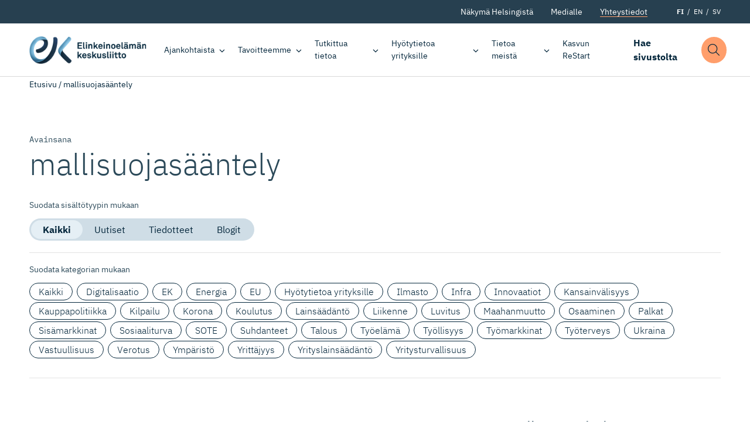

--- FILE ---
content_type: text/html; charset=UTF-8
request_url: https://ek.fi/avainsana/mallisuojasaantely/
body_size: 15950
content:
<!doctype html>
<html lang="fi" dir="ltr">
<head>
    <meta charset="utf-8">
    <meta http-equiv="X-UA-Compatible" content="IE=edge,chrome=1">
    <meta name="viewport" content="width=device-width, initial-scale=1.0">

    <meta name='robots' content='index, follow, max-image-preview:large, max-snippet:-1, max-video-preview:-1' />
	<style>img:is([sizes="auto" i], [sizes^="auto," i]) { contain-intrinsic-size: 3000px 1500px }</style>
	
	<!-- This site is optimized with the Yoast SEO plugin v26.8 - https://yoast.com/product/yoast-seo-wordpress/ -->
	<title>mallisuojasääntely Archives - Elinkeinoelämän keskusliitto</title>
	<link rel="canonical" href="https://ek.fi/avainsana/mallisuojasaantely/" />
	<meta property="og:locale" content="fi_FI" />
	<meta property="og:type" content="article" />
	<meta property="og:title" content="mallisuojasääntely Archives - Elinkeinoelämän keskusliitto" />
	<meta property="og:url" content="https://ek.fi/avainsana/mallisuojasaantely/" />
	<meta property="og:site_name" content="Elinkeinoelämän keskusliitto" />
	<meta property="og:image" content="https://ek.fi/wp-content/uploads/2020/09/placeholder-logo-blue-1.jpg?name=" />
	<meta property="og:image:width" content="1200" />
	<meta property="og:image:height" content="759" />
	<meta property="og:image:type" content="image/jpeg" />
	<meta name="twitter:card" content="summary_large_image" />
	<meta name="twitter:site" content="@Elinkeinoelama" />
	<script type="application/ld+json" class="yoast-schema-graph">{"@context":"https://schema.org","@graph":[{"@type":"CollectionPage","@id":"https://ek.fi/avainsana/mallisuojasaantely/","url":"https://ek.fi/avainsana/mallisuojasaantely/","name":"mallisuojasääntely Archives - Elinkeinoelämän keskusliitto","isPartOf":{"@id":"https://ek.fi/#website"},"breadcrumb":{"@id":"https://ek.fi/avainsana/mallisuojasaantely/#breadcrumb"},"inLanguage":"fi"},{"@type":"BreadcrumbList","@id":"https://ek.fi/avainsana/mallisuojasaantely/#breadcrumb","itemListElement":[{"@type":"ListItem","position":1,"name":"Etusivu","item":"https://ek.fi/"},{"@type":"ListItem","position":2,"name":"mallisuojasääntely"}]},{"@type":"WebSite","@id":"https://ek.fi/#website","url":"https://ek.fi/","name":"Elinkeinoelämän keskusliitto","description":"Elinkeinoelämän keskusliitto EK luo suomalaiselle yritystoiminnalle entistä parempaa toimintaympäristöä.","publisher":{"@id":"https://ek.fi/#organization"},"potentialAction":[{"@type":"SearchAction","target":{"@type":"EntryPoint","urlTemplate":"https://ek.fi/?s={search_term_string}"},"query-input":{"@type":"PropertyValueSpecification","valueRequired":true,"valueName":"search_term_string"}}],"inLanguage":"fi"},{"@type":"Organization","@id":"https://ek.fi/#organization","name":"Elinkeinoelämän Keskusliitto","url":"https://ek.fi/","logo":{"@type":"ImageObject","inLanguage":"fi","@id":"https://ek.fi/#/schema/logo/image/","url":"https://ek.fi/wp-content/uploads/2020/09/favico.png","contentUrl":"https://ek.fi/wp-content/uploads/2020/09/favico.png","width":512,"height":512,"caption":"Elinkeinoelämän Keskusliitto"},"image":{"@id":"https://ek.fi/#/schema/logo/image/"},"sameAs":["https://www.facebook.com/elinkeinoelama","https://x.com/Elinkeinoelama","https://www.instagram.com/elinkeinoelama/","https://www.linkedin.com/company/confederation-of-finnish-industries-ek/"]}]}</script>
	<!-- / Yoast SEO plugin. -->


<link rel='dns-prefetch' href='//ajax.googleapis.com' />
<link rel='dns-prefetch' href='//assets.juicer.io' />
<link rel="alternate" type="application/rss+xml" title="Elinkeinoelämän keskusliitto &raquo; mallisuojasääntely avainsanan RSS-syöte" href="https://ek.fi/avainsana/mallisuojasaantely/feed/" />
<style id='classic-theme-styles-inline-css' type='text/css'>
/*! This file is auto-generated */
.wp-block-button__link{color:#fff;background-color:#32373c;border-radius:9999px;box-shadow:none;text-decoration:none;padding:calc(.667em + 2px) calc(1.333em + 2px);font-size:1.125em}.wp-block-file__button{background:#32373c;color:#fff;text-decoration:none}
</style>
<style id='filebird-block-filebird-gallery-style-inline-css' type='text/css'>
ul.filebird-block-filebird-gallery{margin:auto!important;padding:0!important;width:100%}ul.filebird-block-filebird-gallery.layout-grid{display:grid;grid-gap:20px;align-items:stretch;grid-template-columns:repeat(var(--columns),1fr);justify-items:stretch}ul.filebird-block-filebird-gallery.layout-grid li img{border:1px solid #ccc;box-shadow:2px 2px 6px 0 rgba(0,0,0,.3);height:100%;max-width:100%;-o-object-fit:cover;object-fit:cover;width:100%}ul.filebird-block-filebird-gallery.layout-masonry{-moz-column-count:var(--columns);-moz-column-gap:var(--space);column-gap:var(--space);-moz-column-width:var(--min-width);columns:var(--min-width) var(--columns);display:block;overflow:auto}ul.filebird-block-filebird-gallery.layout-masonry li{margin-bottom:var(--space)}ul.filebird-block-filebird-gallery li{list-style:none}ul.filebird-block-filebird-gallery li figure{height:100%;margin:0;padding:0;position:relative;width:100%}ul.filebird-block-filebird-gallery li figure figcaption{background:linear-gradient(0deg,rgba(0,0,0,.7),rgba(0,0,0,.3) 70%,transparent);bottom:0;box-sizing:border-box;color:#fff;font-size:.8em;margin:0;max-height:100%;overflow:auto;padding:3em .77em .7em;position:absolute;text-align:center;width:100%;z-index:2}ul.filebird-block-filebird-gallery li figure figcaption a{color:inherit}.fb-block-hover-animation-zoomIn figure{overflow:hidden}.fb-block-hover-animation-zoomIn figure img{transform:scale(1);transition:.3s ease-in-out}.fb-block-hover-animation-zoomIn figure:hover img{transform:scale(1.3)}.fb-block-hover-animation-shine figure{overflow:hidden;position:relative}.fb-block-hover-animation-shine figure:before{background:linear-gradient(90deg,hsla(0,0%,100%,0) 0,hsla(0,0%,100%,.3));content:"";display:block;height:100%;left:-75%;position:absolute;top:0;transform:skewX(-25deg);width:50%;z-index:2}.fb-block-hover-animation-shine figure:hover:before{animation:shine .75s}@keyframes shine{to{left:125%}}.fb-block-hover-animation-opacity figure{overflow:hidden}.fb-block-hover-animation-opacity figure img{opacity:1;transition:.3s ease-in-out}.fb-block-hover-animation-opacity figure:hover img{opacity:.5}.fb-block-hover-animation-grayscale figure img{filter:grayscale(100%);transition:.3s ease-in-out}.fb-block-hover-animation-grayscale figure:hover img{filter:grayscale(0)}

</style>
<style id='global-styles-inline-css' type='text/css'>
:root{--wp--preset--aspect-ratio--square: 1;--wp--preset--aspect-ratio--4-3: 4/3;--wp--preset--aspect-ratio--3-4: 3/4;--wp--preset--aspect-ratio--3-2: 3/2;--wp--preset--aspect-ratio--2-3: 2/3;--wp--preset--aspect-ratio--16-9: 16/9;--wp--preset--aspect-ratio--9-16: 9/16;--wp--preset--color--black: #000000;--wp--preset--color--cyan-bluish-gray: #abb8c3;--wp--preset--color--white: #ffffff;--wp--preset--color--pale-pink: #f78da7;--wp--preset--color--vivid-red: #cf2e2e;--wp--preset--color--luminous-vivid-orange: #ff6900;--wp--preset--color--luminous-vivid-amber: #fcb900;--wp--preset--color--light-green-cyan: #7bdcb5;--wp--preset--color--vivid-green-cyan: #00d084;--wp--preset--color--pale-cyan-blue: #8ed1fc;--wp--preset--color--vivid-cyan-blue: #0693e3;--wp--preset--color--vivid-purple: #9b51e0;--wp--preset--gradient--vivid-cyan-blue-to-vivid-purple: linear-gradient(135deg,rgba(6,147,227,1) 0%,rgb(155,81,224) 100%);--wp--preset--gradient--light-green-cyan-to-vivid-green-cyan: linear-gradient(135deg,rgb(122,220,180) 0%,rgb(0,208,130) 100%);--wp--preset--gradient--luminous-vivid-amber-to-luminous-vivid-orange: linear-gradient(135deg,rgba(252,185,0,1) 0%,rgba(255,105,0,1) 100%);--wp--preset--gradient--luminous-vivid-orange-to-vivid-red: linear-gradient(135deg,rgba(255,105,0,1) 0%,rgb(207,46,46) 100%);--wp--preset--gradient--very-light-gray-to-cyan-bluish-gray: linear-gradient(135deg,rgb(238,238,238) 0%,rgb(169,184,195) 100%);--wp--preset--gradient--cool-to-warm-spectrum: linear-gradient(135deg,rgb(74,234,220) 0%,rgb(151,120,209) 20%,rgb(207,42,186) 40%,rgb(238,44,130) 60%,rgb(251,105,98) 80%,rgb(254,248,76) 100%);--wp--preset--gradient--blush-light-purple: linear-gradient(135deg,rgb(255,206,236) 0%,rgb(152,150,240) 100%);--wp--preset--gradient--blush-bordeaux: linear-gradient(135deg,rgb(254,205,165) 0%,rgb(254,45,45) 50%,rgb(107,0,62) 100%);--wp--preset--gradient--luminous-dusk: linear-gradient(135deg,rgb(255,203,112) 0%,rgb(199,81,192) 50%,rgb(65,88,208) 100%);--wp--preset--gradient--pale-ocean: linear-gradient(135deg,rgb(255,245,203) 0%,rgb(182,227,212) 50%,rgb(51,167,181) 100%);--wp--preset--gradient--electric-grass: linear-gradient(135deg,rgb(202,248,128) 0%,rgb(113,206,126) 100%);--wp--preset--gradient--midnight: linear-gradient(135deg,rgb(2,3,129) 0%,rgb(40,116,252) 100%);--wp--preset--font-size--small: 13px;--wp--preset--font-size--medium: 20px;--wp--preset--font-size--large: 36px;--wp--preset--font-size--x-large: 42px;--wp--preset--spacing--20: 0.44rem;--wp--preset--spacing--30: 0.67rem;--wp--preset--spacing--40: 1rem;--wp--preset--spacing--50: 1.5rem;--wp--preset--spacing--60: 2.25rem;--wp--preset--spacing--70: 3.38rem;--wp--preset--spacing--80: 5.06rem;--wp--preset--shadow--natural: 6px 6px 9px rgba(0, 0, 0, 0.2);--wp--preset--shadow--deep: 12px 12px 50px rgba(0, 0, 0, 0.4);--wp--preset--shadow--sharp: 6px 6px 0px rgba(0, 0, 0, 0.2);--wp--preset--shadow--outlined: 6px 6px 0px -3px rgba(255, 255, 255, 1), 6px 6px rgba(0, 0, 0, 1);--wp--preset--shadow--crisp: 6px 6px 0px rgba(0, 0, 0, 1);}:where(.is-layout-flex){gap: 0.5em;}:where(.is-layout-grid){gap: 0.5em;}body .is-layout-flex{display: flex;}.is-layout-flex{flex-wrap: wrap;align-items: center;}.is-layout-flex > :is(*, div){margin: 0;}body .is-layout-grid{display: grid;}.is-layout-grid > :is(*, div){margin: 0;}:where(.wp-block-columns.is-layout-flex){gap: 2em;}:where(.wp-block-columns.is-layout-grid){gap: 2em;}:where(.wp-block-post-template.is-layout-flex){gap: 1.25em;}:where(.wp-block-post-template.is-layout-grid){gap: 1.25em;}.has-black-color{color: var(--wp--preset--color--black) !important;}.has-cyan-bluish-gray-color{color: var(--wp--preset--color--cyan-bluish-gray) !important;}.has-white-color{color: var(--wp--preset--color--white) !important;}.has-pale-pink-color{color: var(--wp--preset--color--pale-pink) !important;}.has-vivid-red-color{color: var(--wp--preset--color--vivid-red) !important;}.has-luminous-vivid-orange-color{color: var(--wp--preset--color--luminous-vivid-orange) !important;}.has-luminous-vivid-amber-color{color: var(--wp--preset--color--luminous-vivid-amber) !important;}.has-light-green-cyan-color{color: var(--wp--preset--color--light-green-cyan) !important;}.has-vivid-green-cyan-color{color: var(--wp--preset--color--vivid-green-cyan) !important;}.has-pale-cyan-blue-color{color: var(--wp--preset--color--pale-cyan-blue) !important;}.has-vivid-cyan-blue-color{color: var(--wp--preset--color--vivid-cyan-blue) !important;}.has-vivid-purple-color{color: var(--wp--preset--color--vivid-purple) !important;}.has-black-background-color{background-color: var(--wp--preset--color--black) !important;}.has-cyan-bluish-gray-background-color{background-color: var(--wp--preset--color--cyan-bluish-gray) !important;}.has-white-background-color{background-color: var(--wp--preset--color--white) !important;}.has-pale-pink-background-color{background-color: var(--wp--preset--color--pale-pink) !important;}.has-vivid-red-background-color{background-color: var(--wp--preset--color--vivid-red) !important;}.has-luminous-vivid-orange-background-color{background-color: var(--wp--preset--color--luminous-vivid-orange) !important;}.has-luminous-vivid-amber-background-color{background-color: var(--wp--preset--color--luminous-vivid-amber) !important;}.has-light-green-cyan-background-color{background-color: var(--wp--preset--color--light-green-cyan) !important;}.has-vivid-green-cyan-background-color{background-color: var(--wp--preset--color--vivid-green-cyan) !important;}.has-pale-cyan-blue-background-color{background-color: var(--wp--preset--color--pale-cyan-blue) !important;}.has-vivid-cyan-blue-background-color{background-color: var(--wp--preset--color--vivid-cyan-blue) !important;}.has-vivid-purple-background-color{background-color: var(--wp--preset--color--vivid-purple) !important;}.has-black-border-color{border-color: var(--wp--preset--color--black) !important;}.has-cyan-bluish-gray-border-color{border-color: var(--wp--preset--color--cyan-bluish-gray) !important;}.has-white-border-color{border-color: var(--wp--preset--color--white) !important;}.has-pale-pink-border-color{border-color: var(--wp--preset--color--pale-pink) !important;}.has-vivid-red-border-color{border-color: var(--wp--preset--color--vivid-red) !important;}.has-luminous-vivid-orange-border-color{border-color: var(--wp--preset--color--luminous-vivid-orange) !important;}.has-luminous-vivid-amber-border-color{border-color: var(--wp--preset--color--luminous-vivid-amber) !important;}.has-light-green-cyan-border-color{border-color: var(--wp--preset--color--light-green-cyan) !important;}.has-vivid-green-cyan-border-color{border-color: var(--wp--preset--color--vivid-green-cyan) !important;}.has-pale-cyan-blue-border-color{border-color: var(--wp--preset--color--pale-cyan-blue) !important;}.has-vivid-cyan-blue-border-color{border-color: var(--wp--preset--color--vivid-cyan-blue) !important;}.has-vivid-purple-border-color{border-color: var(--wp--preset--color--vivid-purple) !important;}.has-vivid-cyan-blue-to-vivid-purple-gradient-background{background: var(--wp--preset--gradient--vivid-cyan-blue-to-vivid-purple) !important;}.has-light-green-cyan-to-vivid-green-cyan-gradient-background{background: var(--wp--preset--gradient--light-green-cyan-to-vivid-green-cyan) !important;}.has-luminous-vivid-amber-to-luminous-vivid-orange-gradient-background{background: var(--wp--preset--gradient--luminous-vivid-amber-to-luminous-vivid-orange) !important;}.has-luminous-vivid-orange-to-vivid-red-gradient-background{background: var(--wp--preset--gradient--luminous-vivid-orange-to-vivid-red) !important;}.has-very-light-gray-to-cyan-bluish-gray-gradient-background{background: var(--wp--preset--gradient--very-light-gray-to-cyan-bluish-gray) !important;}.has-cool-to-warm-spectrum-gradient-background{background: var(--wp--preset--gradient--cool-to-warm-spectrum) !important;}.has-blush-light-purple-gradient-background{background: var(--wp--preset--gradient--blush-light-purple) !important;}.has-blush-bordeaux-gradient-background{background: var(--wp--preset--gradient--blush-bordeaux) !important;}.has-luminous-dusk-gradient-background{background: var(--wp--preset--gradient--luminous-dusk) !important;}.has-pale-ocean-gradient-background{background: var(--wp--preset--gradient--pale-ocean) !important;}.has-electric-grass-gradient-background{background: var(--wp--preset--gradient--electric-grass) !important;}.has-midnight-gradient-background{background: var(--wp--preset--gradient--midnight) !important;}.has-small-font-size{font-size: var(--wp--preset--font-size--small) !important;}.has-medium-font-size{font-size: var(--wp--preset--font-size--medium) !important;}.has-large-font-size{font-size: var(--wp--preset--font-size--large) !important;}.has-x-large-font-size{font-size: var(--wp--preset--font-size--x-large) !important;}
:where(.wp-block-post-template.is-layout-flex){gap: 1.25em;}:where(.wp-block-post-template.is-layout-grid){gap: 1.25em;}
:where(.wp-block-columns.is-layout-flex){gap: 2em;}:where(.wp-block-columns.is-layout-grid){gap: 2em;}
:root :where(.wp-block-pullquote){font-size: 1.5em;line-height: 1.6;}
</style>
<link rel='stylesheet' id='project-fonts-css' href='https://ek.fi/wp-content/themes/everblox/assets/fonts/style.css' type='text/css' media='all' />
<link rel='preload' as='font' type='font/woff2' crossorigin='anonymous' id='preload-font-1-css' href='https://ek.fi/wp-content/themes/everblox/assets/fonts/ibm-plex-mono-v6-latin-700.woff2' type='text/css' media='all' />
<link rel='preload' as='font' type='font/woff2' crossorigin='anonymous' id='preload-font-2-css' href='https://ek.fi/wp-content/themes/everblox/assets/fonts/ibm-plex-mono-v6-latin-regular.woff2' type='text/css' media='all' />
<link rel='preload' as='font' type='font/woff2' crossorigin='anonymous' id='preload-font-3-css' href='https://ek.fi/wp-content/themes/everblox/assets/fonts/ibm-plex-sans-v8-latin-300.woff2' type='text/css' media='all' />
<link rel='preload' as='font' type='font/woff2' crossorigin='anonymous' id='preload-font-4-css' href='https://ek.fi/wp-content/themes/everblox/assets/fonts/ibm-plex-sans-v8-latin-700.woff2' type='text/css' media='all' />
<link rel='preload' as='font' type='font/woff2' crossorigin='anonymous' id='preload-font-5-css' href='https://ek.fi/wp-content/themes/everblox/assets/fonts/ibm-plex-sans-v8-latin-700italic.woff2' type='text/css' media='all' />
<link rel='preload' as='font' type='font/woff2' crossorigin='anonymous' id='preload-font-6-css' href='https://ek.fi/wp-content/themes/everblox/assets/fonts/ibm-plex-sans-v8-latin-italic.woff2' type='text/css' media='all' />
<link rel='preload' as='font' type='font/woff2' crossorigin='anonymous' id='preload-font-7-css' href='https://ek.fi/wp-content/themes/everblox/assets/fonts/ibm-plex-sans-v8-latin-regular.woff2' type='text/css' media='all' />
<link rel='stylesheet' id='juicerstyle-css' href='//assets.juicer.io/embed.css' type='text/css' media='all' />
<link rel='stylesheet' id='em-frontend.css-css' href='https://ek.fi/wp-content/themes/everblox/dist/frontend.d0bfef8112332ec584c3.css' type='text/css' media='all' />
<script type="text/javascript" src="//ajax.googleapis.com/ajax/libs/jquery/3.6.0/jquery.min.js" id="jquery-js"></script>
<script type="text/javascript" id="em-frontend.js-js-extra">
/* <![CDATA[ */
var emScriptData = {"path":"\/wp-content\/themes\/everblox","siteurl":"https:\/\/ek.fi","lang":"fi"};
var emContactFeedConfig = {"apiUrl":"https:\/\/ek.fi\/wp-json\/everblox\/v1\/contacts?lang=fi","text":{"notFound":"Emme l\u00f6yt\u00e4neet yht\u00e4\u00e4n hakuehtoihin sopivaa yhteyshenkil\u00f6\u00e4.","loadMore":"N\u00e4yt\u00e4 lis\u00e4\u00e4","departmentsTitle":"Osastot","searchTitle":"Etsi","searchPlaceholder":"Kirjoita t\u00e4h\u00e4n","searchAriaLabel":"Hakutulokset","selectAll":"Kaikki","selectClear":"N\u00e4yt\u00e4 kaikki","checkProfile":"Katso profiili","linkedinTitle":"LinkedIn profiili"},"lang":"fi","fallbackPhoto":"","svg":{"twitter":"<svg xmlns=\"http:\/\/www.w3.org\/2000\/svg\" width=\"16\" height=\"16\" viewBox=\"0 0 16 16\"><path fill=\"#444\" d=\"M16 3c-.6.3-1.2.4-1.9.5.7-.4 1.2-1 1.4-1.8-.6.4-1.3.6-2.1.8-.6-.6-1.5-1-2.4-1-1.7 0-3.2 1.5-3.2 3.3 0 .3 0 .5.1.7-2.7-.1-5.2-1.4-6.8-3.4-.3.5-.4 1-.4 1.7 0 1.1.6 2.1 1.5 2.7-.5 0-1-.2-1.5-.4C.7 7.7 1.8 9 3.3 9.3c-.3.1-.6.1-.9.1-.2 0-.4 0-.6-.1.4 1.3 1.6 2.3 3.1 2.3-1.1.9-2.5 1.4-4.1 1.4H0c1.5.9 3.2 1.5 5 1.5 6 0 9.3-5 9.3-9.3v-.4C15 4.3 15.6 3.7 16 3z\"\/><\/svg>","linkedin":"<svg xmlns=\"http:\/\/www.w3.org\/2000\/svg\" width=\"16\" height=\"16\" viewBox=\"0 0 16 16\"><path fill=\"#444\" d=\"M15.3 0H.7C.3 0 0 .3 0 .7v14.7c0 .3.3.6.7.6h14.7c.4 0 .7-.3.7-.7V.7c-.1-.4-.4-.7-.8-.7zM4.7 13.6H2.4V6h2.4v7.6zM3.6 5c-.8 0-1.4-.7-1.4-1.4 0-.8.6-1.4 1.4-1.4.8 0 1.4.6 1.4 1.4-.1.7-.7 1.4-1.4 1.4zm10 8.6h-2.4V9.9c0-.9 0-2-1.2-2s-1.4 1-1.4 2v3.8H6.2V6h2.3v1c.3-.6 1.1-1.2 2.2-1.2 2.4 0 2.8 1.6 2.8 3.6v4.2z\"\/><\/svg>"}};
var emSearchConfig = {"apiUrl":"https:\/\/ek.fi\/wp-json\/everblox\/v1\/search","language":"fi","minLength":"3","text":{"noResults":"Haulla ei l\u00f6ytynyt yht\u00e4\u00e4n tulosta.","readMore":"Lue lis\u00e4\u00e4"}};
var pageTrack = {"apiUrl":"https:\/\/ek.fi\/wp-json\/everblox\/v1\/pageTrack"};
var emMegaMenuConfig = {"text":{"allLinkText":"katso kaikki"},"solutions":{"title":"Tavoitteemme","text":"EK:n tavoitteena on rakentaa innostavaa ja vetovoimaista Suomea, jossa ihmisill\u00e4 on t\u00f6it\u00e4 ja yrityksill\u00e4 on mahdollisuus onnistua ja investoida. Suomalaisille on t\u00e4rke\u00e4\u00e4, ett\u00e4 yrityksemme menestyv\u00e4t niin kotimaassa kuin kansainv\u00e4lisill\u00e4 markkinoilla.","link":{"title":"Tutustu tavoitteisiimme","url":"https:\/\/ek.fi\/tavoitteemme\/","target":""},"linkIcon":"<svg xmlns=\"http:\/\/www.w3.org\/2000\/svg\" width=\"16\" height=\"16\" viewBox=\"0 0 16 16\"><path d=\"M10.5 13c-.1 0-.3 0-.4-.1-.2-.2-.2-.5 0-.7L14.3 8H.5C.2 8 0 7.8 0 7.5S.2 7 .5 7h13.8l-4.1-4.1c-.2-.2-.2-.5 0-.7s.5-.2.7 0l5 5s.1.1.1.2v.4c0 .1-.1.1-.1.2l-5 5h-.4z\" fill=\"#87b2eb\"\/><\/svg>","image":"https:\/\/s3.eu-north-1.amazonaws.com\/evermade-ek.fi-website\/wp-content\/uploads\/2020\/04\/14111731\/solutions-header-placeholder.jpg"}};
/* ]]> */
</script>
<script type="text/javascript" src="https://ek.fi/wp-content/themes/everblox/dist/frontend.c6976e455cd2e3273ad2.js" id="em-frontend.js-js"></script>
<link rel="icon" href="https://ek.fi/wp-content/uploads/2020/09/cropped-favico-1-32x32.png" sizes="32x32" />
<link rel="icon" href="https://ek.fi/wp-content/uploads/2020/09/cropped-favico-1-192x192.png" sizes="192x192" />
<link rel="apple-touch-icon" href="https://ek.fi/wp-content/uploads/2020/09/cropped-favico-1-180x180.png" />
<meta name="msapplication-TileImage" content="https://ek.fi/wp-content/uploads/2020/09/cropped-favico-1-270x270.png" />
		<style type="text/css" id="wp-custom-css">
			.page-id-3075328 .l-visual-editor,
.page-id-3075328 .c-newsletter-subscribe__embed {
	background-color: #eee;
}		</style>
		
    <script>
    if (window.jQuery) {
        if(!window.$) $ = jQuery;
    }
    </script>

    <script type="text/javascript">
(function(window, document, dataLayerName, id) {
window[dataLayerName]=window[dataLayerName]||[],window[dataLayerName].push({start:(new Date).getTime(),event:"stg.start"});var scripts=document.getElementsByTagName('script')[0],tags=document.createElement('script');
function stgCreateCookie(a,b,c){var d="";if(c){var e=new Date;e.setTime(e.getTime()+24*c*60*60*1e3),d="; expires="+e.toUTCString()}document.cookie=a+"="+b+d+"; path=/"}
var isStgDebug=(window.location.href.match("stg_debug")||document.cookie.match("stg_debug"))&&!window.location.href.match("stg_disable_debug");stgCreateCookie("stg_debug",isStgDebug?1:"",isStgDebug?14:-1);
var qP=[];dataLayerName!=="dataLayer"&&qP.push("data_layer_name="+dataLayerName),isStgDebug&&qP.push("stg_debug");var qPString=qP.length>0?("?"+qP.join("&")):"";
tags.async=!0,tags.src="https://elinkeinoelama.containers.piwik.pro/"+id+".js"+qPString,scripts.parentNode.insertBefore(tags,scripts);
!function(a,n,i){a[n]=a[n]||{};for(var c=0;c<i.length;c++)!function(i){a[n][i]=a[n][i]||{},a[n][i].api=a[n][i].api||function(){var a=[].slice.call(arguments,0);"string"==typeof a[0]&&window[dataLayerName].push({event:n+"."+i+":"+a[0],parameters:[].slice.call(arguments,1)})}}(i[c])}(window,"ppms",["tm","cm"]);
})(window, document, 'dataLayer', '627af0b2-715b-4788-9975-16819f99509f');
</script></head>

<body  data-id="" class="archive tag tag-mallisuojasaantely tag-12754471 wp-theme-everblox lazyload-images">



<a href="#site-content" class="c-skip-to-content">Hyppää sisältöön</a>

<header class="l-header js-header">
    <div class="l-header__bar">
        <div class="l-header__secondary">
            <div class="l-header__container">
                <div class="l-navigation-secondary-bar">
                    <div class="l-navigation-secondary-bar__menu">
                        <nav aria-label="Secondary Navigation">
                            <div class="c-header-secondary-menu"><ul id="menu-header-secondary-navigation-suomi" class="c-header-secondary-menu__list"><li id="menu-item-1203" class="menu-item menu-item-type-post_type menu-item-object-page menu-item-1203"><a href="https://ek.fi/nakyma-helsingista/" data-id="1203">Näkymä Helsingistä</a></li>
<li id="menu-item-164" class="menu-item menu-item-type-post_type menu-item-object-page menu-item-164"><a href="https://ek.fi/medialle/" data-id="164">Medialle</a></li>
<li id="menu-item-163" class="menu-btn menu-item menu-item-type-post_type menu-item-object-page menu-item-163"><a href="https://ek.fi/yhteystiedot/" data-id="163">Yhteystiedot</a></li>
</ul></div>                        </nav>
                    </div>
                    <div class="l-navigation-secondary-bar__language-switcher">
                        
    <ul class="c-language-switcher">
        	<li class="lang-item lang-item-2 lang-item-fi current-lang lang-item-first"><a lang="fi" hreflang="fi" href="https://ek.fi/avainsana/mallisuojasaantely/" aria-current="true">FI</a></li>
	<li class="lang-item lang-item-5 lang-item-en no-translation"><a lang="en-GB" hreflang="en-GB" href="https://ek.fi/en/">EN</a></li>
	<li class="lang-item lang-item-9 lang-item-sv no-translation"><a lang="sv-SE" hreflang="sv-SE" href="https://ek.fi/sv/">SV</a></li>
    </ul>                    </div>
                </div>
            </div>
        </div>

        <div class="l-header__container">

            <div class="l-navigation-bar">
                <div class="l-navigation-bar__logo">
                    
    <div class="c-header-logo">
        <a href="https://ek.fi" class="c-header-logo__image c-header-logo__image--fi">Elinkeinoelämän keskusliitto</a>
    </div>                </div>
                <div class="l-navigation-bar__menu">
                    <nav aria-label="Main Navigation">
                        <div class="c-header-menu-desktop js-header-menu-desktop"><ul id="menu-header-navigation-suomi" class="c-header-menu-desktop__list"><li id="menu-item-114" class="menu-item menu-item-type-post_type menu-item-object-page menu-item-has-children menu-item-114"><a href="https://ek.fi/ajankohtaista/" data-id="114" aria-haspopup="true" aria-expanded="false">Ajankohtaista</a>
<ul class="sub-menu">
	<li id="menu-item-431" class="menu-item menu-item-type-post_type menu-item-object-page menu-item-431"><a href="https://ek.fi/ajankohtaista/uutiset-ja-tiedotteet/" data-id="431">Uutiset ja tiedotteet</a></li>
	<li id="menu-item-429" class="menu-item menu-item-type-post_type_archive menu-item-object-blogpost menu-item-429"><a href="https://ek.fi/ajankohtaista/blogit/" data-id="429">Blogit</a></li>
	<li id="menu-item-430" class="menu-item menu-item-type-post_type_archive menu-item-object-event menu-item-430"><a href="https://ek.fi/ajankohtaista/tapahtumat/" data-id="430">Tapahtumat</a></li>
	<li id="menu-item-3070138" class="menu-item menu-item-type-post_type menu-item-object-page menu-item-has-children menu-item-3070138"><a href="https://ek.fi/ajankohtaista/teemat/" data-id="3070138" aria-haspopup="true" aria-expanded="false">Teemat</a>
	<ul class="sub-menu">
		<li id="menu-item-3081152" class="menu-item menu-item-type-post_type menu-item-object-page menu-item-3081152"><a href="https://ek.fi/ajankohtaista/teemat/ibc/" data-id="3081152">EK International Business Network</a></li>
		<li id="menu-item-3070937" class="menu-item menu-item-type-post_type menu-item-object-page menu-item-3070937"><a href="https://ek.fi/ajankohtaista/teemat/dgc/" data-id="3070937">Digital Game Changers</a></li>
		<li id="menu-item-3079168" class="menu-item menu-item-type-post_type menu-item-object-page menu-item-3079168"><a href="https://ek.fi/ajankohtaista/teemat/kaikkien-tyoelama/" data-id="3079168">Kaikkien työelämä</a></li>
		<li id="menu-item-3082269" class="menu-item menu-item-type-post_type menu-item-object-page menu-item-3082269"><a href="https://ek.fi/ajankohtaista/teemat/kasvun-tekijat/" data-id="3082269">Kasvun tekijät</a></li>
		<li id="menu-item-3074014" class="menu-item menu-item-type-post_type menu-item-object-page menu-item-3074014"><a href="https://ek.fi/ajankohtaista/teemat/ilmastokaanteentekijat/" data-id="3074014">Ilmastokäänteentekijät</a></li>
		<li id="menu-item-3075347" class="menu-item menu-item-type-post_type menu-item-object-page menu-item-3075347"><a href="https://ek.fi/ajankohtaista/teemat/nuoret-tekijat/" data-id="3075347">Nuoret tekijät</a></li>
		<li id="menu-item-3080466" class="menu-item menu-item-type-post_type menu-item-object-page menu-item-3080466"><a href="https://ek.fi/ajankohtaista/teemat/toimintakykyinen-tekija/" data-id="3080466">Toimintakykyinen tekijä</a></li>
		<li id="menu-item-3074717" class="menu-item menu-item-type-post_type menu-item-object-page menu-item-3074717"><a href="https://ek.fi/ajankohtaista/teemat/tyo-nyt/" data-id="3074717">Työ Nyt</a></li>
		<li id="menu-item-3085191" class="menu-item menu-item-type-post_type menu-item-object-page menu-item-3085191"><a href="https://ek.fi/ajankohtaista/teemat/uudistumalla-kasvuun/" data-id="3085191">Uudistumalla kasvuun</a></li>
		<li id="menu-item-3073758" class="menu-item menu-item-type-post_type menu-item-object-page menu-item-3073758"><a href="https://ek.fi/tavoitteemme/tyoelama/uudistuva-tyoelama/" data-id="3073758">Uudistuva työelämä</a></li>
		<li id="menu-item-3073759" class="menu-item menu-item-type-post_type menu-item-object-page menu-item-3073759"><a href="https://ek.fi/tavoitteemme/vastuullisuus/vastuullisuuden-tekijat/" data-id="3073759">Vastuullisuuden tekijät</a></li>
		<li id="menu-item-3075172" class="menu-item menu-item-type-post_type menu-item-object-page menu-item-3075172"><a href="https://ek.fi/ajankohtaista/teemat/vaalirahoitus/" data-id="3075172">Vaalirahoitus</a></li>
	</ul>
</li>
</ul>
</li>
<li id="menu-item-75" class="mega-menu mega-menu-solutions menu-item menu-item-type-post_type menu-item-object-page menu-item-has-children menu-item-75"><a href="https://ek.fi/tavoitteemme/" data-id="75" aria-haspopup="true" aria-expanded="false">Tavoitteemme</a>
<ul class="sub-menu">
	<li id="menu-item-76" class="menu-item menu-item-type-post_type menu-item-object-page menu-item-76"><a href="https://ek.fi/tavoitteemme/eu/" data-id="76">EU-asiat</a></li>
	<li id="menu-item-1237" class="menu-item menu-item-type-post_type menu-item-object-page menu-item-1237"><a href="https://ek.fi/tavoitteemme/eu/kauppapolitiikka/" data-id="1237">Kauppapolitiikka</a></li>
	<li id="menu-item-77" class="menu-item menu-item-type-post_type menu-item-object-page menu-item-has-children menu-item-77"><a href="https://ek.fi/tavoitteemme/ilmasto-energia-ja-liikenne/" data-id="77" aria-haspopup="true" aria-expanded="false">Vihreän kasvun vauhdittaminen</a>
	<ul class="sub-menu">
		<li id="menu-item-1168" class="menu-item menu-item-type-post_type menu-item-object-page menu-item-1168"><a href="https://ek.fi/tavoitteemme/ilmasto-energia-ja-liikenne/ilmasto-ja-energia/" data-id="1168">Ilmasto ja energia</a></li>
		<li id="menu-item-1166" class="menu-item menu-item-type-post_type menu-item-object-page menu-item-1166"><a href="https://ek.fi/tavoitteemme/ilmasto-energia-ja-liikenne/liikenne-ja-infra/" data-id="1166">Liikenne ja infra</a></li>
		<li id="menu-item-3082162" class="menu-item menu-item-type-post_type menu-item-object-page menu-item-3082162"><a href="https://ek.fi/tavoitteemme/ilmasto-energia-ja-liikenne/ymparisto/" data-id="3082162">Ympäristö ja luonnon monimuotoisuus</a></li>
		<li id="menu-item-1167" class="menu-item menu-item-type-post_type menu-item-object-page menu-item-1167"><a href="https://ek.fi/tavoitteemme/ilmasto-energia-ja-liikenne/investoinnit-liikkeelle/" data-id="1167">Investointien sujuvoittaminen</a></li>
		<li id="menu-item-2410" class="menu-item menu-item-type-post_type menu-item-object-page menu-item-2410"><a href="https://ek.fi/tavoitteemme/verotus/energia-ja-liikenneverotus/" data-id="2410">Energia- ja liikenneverotus</a></li>
	</ul>
</li>
	<li id="menu-item-79" class="menu-item menu-item-type-post_type menu-item-object-page menu-item-has-children menu-item-79"><a href="https://ek.fi/tavoitteemme/innovaatiot-digitalisaatio-ja-osaava-tyovoima/" data-id="79" aria-haspopup="true" aria-expanded="false">Innovaatiot, digitalisaatio ja osaava työvoima</a>
	<ul class="sub-menu">
		<li id="menu-item-1164" class="menu-item menu-item-type-post_type menu-item-object-page menu-item-1164"><a href="https://ek.fi/tavoitteemme/innovaatiot-digitalisaatio-ja-osaava-tyovoima/innovaatiot-ja-tutkimus/" data-id="1164">Innovaatiot ja tutkimus</a></li>
		<li id="menu-item-1163" class="menu-item menu-item-type-post_type menu-item-object-page menu-item-1163"><a href="https://ek.fi/tavoitteemme/innovaatiot-digitalisaatio-ja-osaava-tyovoima/digitalisaatio-ja-datatalous/" data-id="1163">Digitalisaatio ja datatalous</a></li>
		<li id="menu-item-1162" class="menu-item menu-item-type-post_type menu-item-object-page menu-item-1162"><a href="https://ek.fi/tavoitteemme/innovaatiot-digitalisaatio-ja-osaava-tyovoima/osaaminen-ja-koulutus/" data-id="1162">Osaaminen ja koulutus</a></li>
		<li id="menu-item-1161" class="menu-item menu-item-type-post_type menu-item-object-page menu-item-1161"><a href="https://ek.fi/tavoitteemme/innovaatiot-digitalisaatio-ja-osaava-tyovoima/tyoperainen-maahanmuutto/" data-id="1161">Työperäinen maahanmuutto</a></li>
	</ul>
</li>
	<li id="menu-item-81" class="menu-item menu-item-type-post_type menu-item-object-page menu-item-has-children menu-item-81"><a href="https://ek.fi/tavoitteemme/talouspoliitiikka/" data-id="81" aria-haspopup="true" aria-expanded="false">Talouspolitiikka</a>
	<ul class="sub-menu">
		<li id="menu-item-1229" class="menu-item menu-item-type-post_type menu-item-object-page menu-item-1229"><a href="https://ek.fi/tavoitteemme/talouspoliitiikka/suhdannetiedustelut/" data-id="1229">Suhdannetiedustelut</a></li>
		<li id="menu-item-1231" class="menu-item menu-item-type-post_type menu-item-object-page menu-item-1231"><a href="https://ek.fi/tavoitteemme/talouspoliitiikka/palkat/" data-id="1231">Palkat</a></li>
		<li id="menu-item-1232" class="menu-item menu-item-type-post_type menu-item-object-page menu-item-1232"><a href="https://ek.fi/tavoitteemme/talouspoliitiikka/palkkatilastot/" data-id="1232">Palkkatilastot</a></li>
	</ul>
</li>
	<li id="menu-item-80" class="menu-item menu-item-type-post_type menu-item-object-page menu-item-has-children menu-item-80"><a href="https://ek.fi/tavoitteemme/tyoelama/" data-id="80" aria-haspopup="true" aria-expanded="false">Työelämä</a>
	<ul class="sub-menu">
		<li id="menu-item-146" class="menu-item menu-item-type-post_type menu-item-object-page menu-item-146"><a href="https://ek.fi/tavoitteemme/tyoelama/sosiaali-terveyspalvelut/" data-id="146">Sosiaali- ja terveyspalvelut</a></li>
		<li id="menu-item-1511" class="menu-item menu-item-type-post_type menu-item-object-page menu-item-1511"><a href="https://ek.fi/tavoitteemme/tyoelama/tyoelaman-saantely/" data-id="1511">Työelämän sääntely</a></li>
		<li id="menu-item-153" class="menu-item menu-item-type-post_type menu-item-object-page menu-item-153"><a href="https://ek.fi/tavoitteemme/tyoelama/tyollisyys-ja-tyovoima/" data-id="153">Työllisyys ja työvoima</a></li>
		<li id="menu-item-151" class="menu-item menu-item-type-post_type menu-item-object-page menu-item-151"><a href="https://ek.fi/tavoitteemme/tyoelama/tyoturvallisuus/" data-id="151">Työturvallisuus</a></li>
		<li id="menu-item-157" class="menu-item menu-item-type-post_type menu-item-object-page menu-item-157"><a href="https://ek.fi/tavoitteemme/tyoelama/sosiaalivakuutusmaksut/" data-id="157">Sosiaalivakuutusmaksut</a></li>
	</ul>
</li>
	<li id="menu-item-1278" class="menu-item menu-item-type-post_type menu-item-object-page menu-item-has-children menu-item-1278"><a href="https://ek.fi/tavoitteemme/vastuullisuus/" data-id="1278" aria-haspopup="true" aria-expanded="false">Vastuullisuus</a>
	<ul class="sub-menu">
		<li id="menu-item-3079907" class="menu-item menu-item-type-post_type menu-item-object-page menu-item-3079907"><a href="https://ek.fi/tavoitteemme/vastuullisuus/vastuullisuudesta-kilpailuetua-pk-sektorille/" data-id="3079907">Vastuullisuudesta kilpailuetua pk-sektorille</a></li>
	</ul>
</li>
	<li id="menu-item-1063" class="menu-item menu-item-type-post_type menu-item-object-page menu-item-has-children menu-item-1063"><a href="https://ek.fi/tavoitteemme/verotus/" data-id="1063" aria-haspopup="true" aria-expanded="false">Verotus</a>
	<ul class="sub-menu">
		<li id="menu-item-1224" class="menu-item menu-item-type-post_type menu-item-object-page menu-item-1224"><a href="https://ek.fi/tavoitteemme/verotus/yritysverotus/" data-id="1224">Yritysverotus</a></li>
		<li id="menu-item-1225" class="menu-item menu-item-type-post_type menu-item-object-page menu-item-1225"><a href="https://ek.fi/tavoitteemme/verotus/kansainvalinen-verotus/" data-id="1225">Kansainvälinen verotus</a></li>
		<li id="menu-item-1610" class="menu-item menu-item-type-post_type menu-item-object-page menu-item-1610"><a href="https://ek.fi/tavoitteemme/verotus/arvonlisaverotus/" data-id="1610">Arvonlisäverotus</a></li>
		<li id="menu-item-1226" class="menu-item menu-item-type-post_type menu-item-object-page menu-item-1226"><a href="https://ek.fi/tavoitteemme/verotus/omistajuuden-verotus/" data-id="1226">Omistajuuden verotus</a></li>
		<li id="menu-item-1227" class="menu-item menu-item-type-post_type menu-item-object-page menu-item-1227"><a href="https://ek.fi/tavoitteemme/verotus/energia-ja-liikenneverotus/" data-id="1227">Energia- ja liikenneverotus</a></li>
		<li id="menu-item-1228" class="menu-item menu-item-type-post_type menu-item-object-page menu-item-1228"><a href="https://ek.fi/tavoitteemme/verotus/tyon-verotus/" data-id="1228">Työn verotus</a></li>
	</ul>
</li>
	<li id="menu-item-82" class="menu-item menu-item-type-post_type menu-item-object-page menu-item-has-children menu-item-82"><a href="https://ek.fi/tavoitteemme/yrittajyys-ja-omistajuus/" data-id="82" aria-haspopup="true" aria-expanded="false">Yrittäjyys ja omistajuus</a>
	<ul class="sub-menu">
		<li id="menu-item-1159" class="menu-item menu-item-type-post_type menu-item-object-page menu-item-1159"><a href="https://ek.fi/tavoitteemme/yrittajyys-ja-omistajuus/ekn-yrittajyysohjelma-2023-2027/" data-id="1159">EK:n yrittäjyysohjelma 2023 – 2027</a></li>
		<li id="menu-item-3077350" class="menu-item menu-item-type-post_type menu-item-object-page menu-item-3077350"><a href="https://ek.fi/tavoitteemme/yrittajyys-ja-omistajuus/mittelstand/" data-id="3077350">Mittelstand-ohjelma</a></li>
		<li id="menu-item-1759" class="menu-item menu-item-type-post_type menu-item-object-page menu-item-1759"><a href="https://ek.fi/tutkittua-tietoa/yrityskyselyt/" data-id="1759">Yrityskyselyt</a></li>
		<li id="menu-item-3071057" class="menu-item menu-item-type-post_type menu-item-object-page menu-item-3071057"><a href="https://ek.fi/tietoa-meista/organisaatio/yrittajavaltuuskunta/" data-id="3071057">Yrittäjävaltuuskunta</a></li>
		<li id="menu-item-3071058" class="menu-item menu-item-type-post_type menu-item-object-page menu-item-3071058"><a href="https://ek.fi/tietoa-meista/organisaatio/alueellinen-toiminta/" data-id="3071058">Aluetoiminta</a></li>
	</ul>
</li>
	<li id="menu-item-78" class="menu-item menu-item-type-post_type menu-item-object-page menu-item-has-children menu-item-78"><a href="https://ek.fi/tavoitteemme/yrityslainsaadanto/" data-id="78" aria-haspopup="true" aria-expanded="false">Yrityslainsäädäntö</a>
	<ul class="sub-menu">
		<li id="menu-item-1169" class="menu-item menu-item-type-post_type menu-item-object-page menu-item-1169"><a href="https://ek.fi/tavoitteemme/yrityslainsaadanto/digi-ja-datalainsaadanto/" data-id="1169">Digi- ja datalainsäädäntö</a></li>
		<li id="menu-item-1177" class="menu-item menu-item-type-post_type menu-item-object-page menu-item-1177"><a href="https://ek.fi/tavoitteemme/yrityslainsaadanto/corporate-governance/" data-id="1177">Corporate Governance</a></li>
		<li id="menu-item-1170" class="menu-item menu-item-type-post_type menu-item-object-page menu-item-1170"><a href="https://ek.fi/tavoitteemme/yrityslainsaadanto/julkiset-hankinnat/" data-id="1170">Julkiset hankinnat</a></li>
		<li id="menu-item-1171" class="menu-item menu-item-type-post_type menu-item-object-page menu-item-1171"><a href="https://ek.fi/tavoitteemme/yrityslainsaadanto/kilpailupolitiikka/" data-id="1171">Kilpailupolitiikka</a></li>
		<li id="menu-item-1172" class="menu-item menu-item-type-post_type menu-item-object-page menu-item-1172"><a href="https://ek.fi/tavoitteemme/yrityslainsaadanto/kuluttajapolitiikka/" data-id="1172">Kuluttajapolitiikka</a></li>
		<li id="menu-item-1173" class="menu-item menu-item-type-post_type menu-item-object-page menu-item-1173"><a href="https://ek.fi/tavoitteemme/yrityslainsaadanto/parempi-saantely/" data-id="1173">Parempi sääntely</a></li>
		<li id="menu-item-1174" class="menu-item menu-item-type-post_type menu-item-object-page menu-item-1174"><a href="https://ek.fi/tavoitteemme/yrityslainsaadanto/taloudellinen-ja-yhteiskuntavastuuraportointi/" data-id="1174">Taloudellinen- ja yhteiskuntavastuuraportointi</a></li>
		<li id="menu-item-2510" class="menu-item menu-item-type-post_type menu-item-object-page menu-item-2510"><a href="https://ek.fi/tavoitteemme/yrityslainsaadanto/yhtiooikeus/" data-id="2510">Yhtiöoikeus</a></li>
		<li id="menu-item-1175" class="menu-item menu-item-type-post_type menu-item-object-page menu-item-1175"><a href="https://ek.fi/tavoitteemme/yrityslainsaadanto/yritysrahoitus-ja-maksukyvyttomyys/" data-id="1175">Yritysrahoitus ja maksukyvyttömyys</a></li>
		<li id="menu-item-2286" class="menu-item menu-item-type-post_type menu-item-object-page menu-item-2286"><a href="https://ek.fi/tavoitteemme/yrityslainsaadanto/yritysturvallisuus/" data-id="2286">Yritysturvallisuus</a></li>
	</ul>
</li>
	<li id="menu-item-1456" class="menu-item menu-item-type-post_type menu-item-object-page menu-item-1456"><a href="https://ek.fi/tavoitteemme/lausunnot/" data-id="1456">Lausunnot</a></li>
</ul>
</li>
<li id="menu-item-87" class="menu-item menu-item-type-post_type menu-item-object-page menu-item-has-children menu-item-87"><a href="https://ek.fi/tutkittua-tietoa/" data-id="87" aria-haspopup="true" aria-expanded="false">Tutkittua tietoa</a>
<ul class="sub-menu">
	<li id="menu-item-90" class="menu-item menu-item-type-post_type menu-item-object-page menu-item-90"><a href="https://ek.fi/tutkittua-tietoa/talouden-tilannekuva/" data-id="90">Talouden tilannekuva</a></li>
	<li id="menu-item-3069070" class="menu-item menu-item-type-post_type menu-item-object-page menu-item-has-children menu-item-3069070"><a href="https://ek.fi/tutkittua-tietoa/tietoa-suomen-taloudesta/" data-id="3069070" aria-haspopup="true" aria-expanded="false">Tietoa Suomen taloudesta</a>
	<ul class="sub-menu">
		<li id="menu-item-3069108" class="menu-item menu-item-type-post_type menu-item-object-page menu-item-3069108"><a href="https://ek.fi/tutkittua-tietoa/tietoa-suomen-taloudesta/elintaso/" data-id="3069108">Elintaso</a></li>
		<li id="menu-item-3069107" class="menu-item menu-item-type-post_type menu-item-object-page menu-item-3069107"><a href="https://ek.fi/tutkittua-tietoa/tietoa-suomen-taloudesta/hinnat/" data-id="3069107">Hinnat</a></li>
		<li id="menu-item-3069106" class="menu-item menu-item-type-post_type menu-item-object-page menu-item-3069106"><a href="https://ek.fi/tutkittua-tietoa/tietoa-suomen-taloudesta/investoinnit/" data-id="3069106">Investoinnit</a></li>
		<li id="menu-item-3069105" class="menu-item menu-item-type-post_type menu-item-object-page menu-item-3069105"><a href="https://ek.fi/tutkittua-tietoa/tietoa-suomen-taloudesta/julkinen-talous/" data-id="3069105">Julkinen talous</a></li>
		<li id="menu-item-3069104" class="menu-item menu-item-type-post_type menu-item-object-page menu-item-3069104"><a href="https://ek.fi/tutkittua-tietoa/tietoa-suomen-taloudesta/kilpailukyky/" data-id="3069104">Kilpailukyky</a></li>
		<li id="menu-item-3069103" class="menu-item menu-item-type-post_type menu-item-object-page menu-item-3069103"><a href="https://ek.fi/tutkittua-tietoa/tietoa-suomen-taloudesta/kulutus/" data-id="3069103">Kulutus</a></li>
		<li id="menu-item-3069102" class="menu-item menu-item-type-post_type menu-item-object-page menu-item-3069102"><a href="https://ek.fi/tutkittua-tietoa/tietoa-suomen-taloudesta/rahoitusmarkkinat/" data-id="3069102">Rahoitusmarkkinat</a></li>
		<li id="menu-item-3069101" class="menu-item menu-item-type-post_type menu-item-object-page menu-item-3069101"><a href="https://ek.fi/tutkittua-tietoa/tietoa-suomen-taloudesta/suhdanteet/" data-id="3069101">Suhdanteet</a></li>
		<li id="menu-item-3069100" class="menu-item menu-item-type-post_type menu-item-object-page menu-item-3069100"><a href="https://ek.fi/tutkittua-tietoa/tietoa-suomen-taloudesta/tuotanto/" data-id="3069100">Tuotanto</a></li>
		<li id="menu-item-3069099" class="menu-item menu-item-type-post_type menu-item-object-page menu-item-3069099"><a href="https://ek.fi/tutkittua-tietoa/tietoa-suomen-taloudesta/tyollisyys/" data-id="3069099">Työllisyys</a></li>
		<li id="menu-item-3069098" class="menu-item menu-item-type-post_type menu-item-object-page menu-item-3069098"><a href="https://ek.fi/tutkittua-tietoa/tietoa-suomen-taloudesta/ulkomaankauppa/" data-id="3069098">Ulkomaankauppa</a></li>
		<li id="menu-item-3069097" class="menu-item menu-item-type-post_type menu-item-object-page menu-item-3069097"><a href="https://ek.fi/tutkittua-tietoa/tietoa-suomen-taloudesta/yritykset/" data-id="3069097">Yritykset</a></li>
	</ul>
</li>
	<li id="menu-item-3077791" class="menu-item menu-item-type-post_type menu-item-object-page menu-item-3077791"><a href="https://ek.fi/tutkittua-tietoa/vihreat-investoinnit/" data-id="3077791">Vihreiden investointien dataikkuna</a></li>
	<li id="menu-item-3071108" class="menu-item menu-item-type-post_type menu-item-object-page menu-item-3071108"><a href="https://ek.fi/tavoitteemme/talouspoliitiikka/suhdannetiedustelut/" data-id="3071108">Suhdannetiedustelut</a></li>
	<li id="menu-item-3084060" class="menu-item menu-item-type-post_type menu-item-object-page menu-item-3084060"><a href="https://ek.fi/tutkittua-tietoa/tki-tilastot/" data-id="3084060">TKI-tilastot</a></li>
	<li id="menu-item-91" class="menu-item menu-item-type-post_type menu-item-object-page menu-item-91"><a href="https://ek.fi/tutkittua-tietoa/yrityskyselyt/" data-id="91">Yrityskyselyt</a></li>
	<li id="menu-item-3083717" class="menu-item menu-item-type-post_type menu-item-object-page menu-item-3083717"><a href="https://ek.fi/tutkittua-tietoa/osaaminen/" data-id="3083717">Osaaminen</a></li>
	<li id="menu-item-88" class="menu-item menu-item-type-post_type menu-item-object-page menu-item-88"><a href="https://ek.fi/tutkittua-tietoa/julkaisut-ja-raportit/" data-id="88">Julkaisut ja raportit</a></li>
	<li id="menu-item-3073364" class="menu-item menu-item-type-post_type menu-item-object-page menu-item-3073364"><a href="https://ek.fi/tutkittua-tietoa/erilliskatsaukset/" data-id="3073364">Erilliskatsaukset</a></li>
	<li id="menu-item-3074353" class="menu-item menu-item-type-post_type menu-item-object-page menu-item-3074353"><a href="https://ek.fi/tutkittua-tietoa/faktojen-suomi/" data-id="3074353">Faktojen Suomi</a></li>
</ul>
</li>
<li id="menu-item-1221" class="menu-item menu-item-type-post_type menu-item-object-page menu-item-has-children menu-item-1221"><a href="https://ek.fi/hyotytietoa-yrityksille/" data-id="1221" aria-haspopup="true" aria-expanded="false">Hyötytietoa yrityksille</a>
<ul class="sub-menu">
	<li id="menu-item-3084801" class="menu-item menu-item-type-post_type menu-item-object-page menu-item-3084801"><a href="https://ek.fi/hyotytietoa-yrityksille/digimyynnin-akatemia/" data-id="3084801">Digimyynnin Akatemia</a></li>
	<li id="menu-item-3084316" class="menu-item menu-item-type-post_type menu-item-object-page menu-item-3084316"><a href="https://ek.fi/hyotytietoa-yrityksille/pro-ukraina/" data-id="3084316">Pro Ukraina</a></li>
	<li id="menu-item-3085179" class="menu-item menu-item-type-post_type menu-item-object-page menu-item-3085179"><a href="https://ek.fi/hyotytietoa-yrityksille/energiatehokkuussopimukset-2026-2035/" data-id="3085179">Energiatehokkuussopimukset</a></li>
	<li id="menu-item-3082678" class="menu-item menu-item-type-post_type menu-item-object-page menu-item-3082678"><a href="https://ek.fi/hyotytietoa-yrityksille/match-made-in-finland/" data-id="3082678">Match Made in Finland</a></li>
	<li id="menu-item-3069156" class="menu-item menu-item-type-post_type menu-item-object-page menu-item-3069156"><a href="https://ek.fi/hyotytietoa-yrityksille/palkkatiedustelut/" data-id="3069156">Palkkatiedustelut</a></li>
	<li id="menu-item-3085569" class="menu-item menu-item-type-post_type menu-item-object-page menu-item-3085569"><a href="https://ek.fi/hyotytietoa-yrityksille/tyo-antaa-tulevaisuuden/" data-id="3085569">Työ antaa tulevaisuuden</a></li>
	<li id="menu-item-1255" class="menu-item menu-item-type-post_type menu-item-object-page menu-item-1255"><a href="https://ek.fi/hyotytietoa-yrityksille/tyoelama/" data-id="1255">Työelämä</a></li>
	<li id="menu-item-1176" class="menu-item menu-item-type-post_type menu-item-object-page menu-item-1176"><a href="https://ek.fi/hyotytietoa-yrityksille/yritysturvallisuus/" data-id="1176">Yritysturvallisuus</a></li>
	<li id="menu-item-3071671" class="menu-item menu-item-type-post_type menu-item-object-page menu-item-3071671"><a href="https://ek.fi/hyotytietoa-yrityksille/verotus/" data-id="3071671">Verotus</a></li>
</ul>
</li>
<li id="menu-item-83" class="menu-item menu-item-type-post_type menu-item-object-page menu-item-has-children menu-item-83"><a href="https://ek.fi/tietoa-meista/" data-id="83" aria-haspopup="true" aria-expanded="false">Tietoa meistä</a>
<ul class="sub-menu">
	<li id="menu-item-85" class="menu-item menu-item-type-post_type menu-item-object-page menu-item-has-children menu-item-85"><a href="https://ek.fi/tietoa-meista/mika-on-ek/" data-id="85" aria-haspopup="true" aria-expanded="false">Mikä on EK?</a>
	<ul class="sub-menu">
		<li id="menu-item-3068849" class="menu-item menu-item-type-post_type menu-item-object-page menu-item-3068849"><a href="https://ek.fi/tietoa-meista/mika-on-ek/mika-on-ek/" data-id="3068849">Mitä EK tekee?</a></li>
		<li id="menu-item-1735" class="menu-item menu-item-type-post_type menu-item-object-page menu-item-1735"><a href="https://ek.fi/tietoa-meista/mika-on-ek/ek-brysselissa/" data-id="1735">EK Brysselissä</a></li>
		<li id="menu-item-1734" class="menu-item menu-item-type-post_type menu-item-object-page menu-item-1734"><a href="https://ek.fi/tietoa-meista/mika-on-ek/ek-tieto-oy/" data-id="1734">EK Tieto Oy</a></li>
		<li id="menu-item-1732" class="menu-item menu-item-type-post_type menu-item-object-page menu-item-1732"><a href="https://ek.fi/tietoa-meista/mika-on-ek/tyosuhdejuristit-oy/" data-id="1732">Työsuhdejuristit Oy</a></li>
		<li id="menu-item-1733" class="menu-item menu-item-type-post_type menu-item-object-page menu-item-1733"><a href="https://ek.fi/tietoa-meista/mika-on-ek/julkaisumonistamo-etelaranta-oy/" data-id="1733">Julkaisumonistamo Eteläranta Oy</a></li>
	</ul>
</li>
	<li id="menu-item-3079050" class="menu-item menu-item-type-post_type menu-item-object-page menu-item-3079050"><a href="https://ek.fi/tietoa-meista/ekn-strategia-tehtavana-menestyva-suomi/" data-id="3079050">EK:n strategia</a></li>
	<li id="menu-item-86" class="menu-item menu-item-type-post_type menu-item-object-page menu-item-has-children menu-item-86"><a href="https://ek.fi/tietoa-meista/organisaatio/" data-id="86" aria-haspopup="true" aria-expanded="false">Organisaatio</a>
	<ul class="sub-menu">
		<li id="menu-item-1736" class="menu-item menu-item-type-post_type menu-item-object-page menu-item-1736"><a href="https://ek.fi/tietoa-meista/organisaatio/hallitus/" data-id="1736">Hallitus</a></li>
		<li id="menu-item-2154" class="menu-item menu-item-type-post_type menu-item-object-page menu-item-2154"><a href="https://ek.fi/tietoa-meista/organisaatio/johtoryhma/" data-id="2154">Johtoryhmä</a></li>
		<li id="menu-item-1737" class="menu-item menu-item-type-post_type menu-item-object-page menu-item-1737"><a href="https://ek.fi/tietoa-meista/organisaatio/yrittajavaltuuskunta/" data-id="1737">Yrittäjävaltuuskunta</a></li>
		<li id="menu-item-1738" class="menu-item menu-item-type-post_type menu-item-object-page menu-item-1738"><a href="https://ek.fi/tietoa-meista/organisaatio/valiokunnat/" data-id="1738">Valiokunnat</a></li>
		<li id="menu-item-1740" class="menu-item menu-item-type-post_type menu-item-object-page menu-item-1740"><a href="https://ek.fi/tietoa-meista/organisaatio/ekn-jasenliitot/" data-id="1740">EK:n jäsenet</a></li>
		<li id="menu-item-1739" class="menu-item menu-item-type-post_type menu-item-object-page menu-item-1739"><a href="https://ek.fi/tietoa-meista/organisaatio/alueellinen-toiminta/" data-id="1739">Aluetoiminta</a></li>
		<li id="menu-item-3076040" class="menu-item menu-item-type-post_type menu-item-object-page menu-item-3076040"><a href="https://ek.fi/tietoa-meista/organisaatio/ekn-hiilijalanjalki/" data-id="3076040">EK:n hiilijalanjälki</a></li>
		<li id="menu-item-3071443" class="menu-item menu-item-type-post_type menu-item-object-page menu-item-3071443"><a href="https://ek.fi/ajankohtaista/teemat/vaalirahoitus/" data-id="3071443">Vaalirahoitus</a></li>
	</ul>
</li>
	<li id="menu-item-1836" class="menu-item menu-item-type-post_type menu-item-object-page menu-item-1836"><a href="https://ek.fi/yhteystiedot/" data-id="1836">Yhteystiedot</a></li>
	<li id="menu-item-84" class="menu-item menu-item-type-post_type menu-item-object-page menu-item-84"><a href="https://ek.fi/tietoa-meista/avoimet-tyopaikat/" data-id="84">Avoimet työpaikat</a></li>
</ul>
</li>
<li id="menu-item-3083215" class="menu-item menu-item-type-post_type menu-item-object-page menu-item-3083215"><a href="https://ek.fi/kasvunrestart/" data-id="3083215">Kasvun ReStart</a></li>
</ul></div>                    </nav>
                </div>
                <div class="l-navigation-bar__tools">
                    <div class="l-navigation-bar__search-toggle js-search-open">
                        
    <div class="l-navigation-bar__search-toggle__text">Hae sivustolta</div>
    <a href="#" class="c-search-toggle" role="button" aria-label='Hae sivustolta'>
        <?xml version="1.0" encoding="utf-8"?>
<!-- Generator: Adobe Illustrator 22.1.0, SVG Export Plug-In . SVG Version: 6.00 Build 0)  -->
<svg version="1.1" id="Layer_1" xmlns="http://www.w3.org/2000/svg" xmlns:xlink="http://www.w3.org/1999/xlink" x="0px" y="0px"
	 viewBox="0 0 24 24" style="enable-background:new 0 0 24 24;" xml:space="preserve">
<title>search</title>
<g fill="#6d9ef7">
	<path d="M23.245,23.996c-0.2,0-0.389-0.078-0.53-0.22L16.2,17.26c-0.761,0.651-1.618,1.182-2.553,1.579
		c-1.229,0.522-2.52,0.787-3.837,0.787c-1.257,0-2.492-0.241-3.673-0.718c-2.431-0.981-4.334-2.849-5.359-5.262
		c-1.025-2.412-1.05-5.08-0.069-7.51S3.558,1.802,5.97,0.777C7.199,0.254,8.489-0.01,9.807-0.01c1.257,0,2.492,0.242,3.673,0.718
		c2.431,0.981,4.334,2.849,5.359,5.262c1.025,2.413,1.05,5.08,0.069,7.51c-0.402,0.996-0.956,1.909-1.649,2.718l6.517,6.518
		c0.292,0.292,0.292,0.768,0,1.061C23.634,23.918,23.445,23.996,23.245,23.996z M9.807,1.49c-1.115,0-2.209,0.224-3.25,0.667
		C4.513,3.026,2.93,4.638,2.099,6.697c-0.831,2.059-0.81,4.318,0.058,6.362c0.869,2.044,2.481,3.627,4.54,4.458
		c1.001,0.404,2.048,0.608,3.112,0.608c1.115,0,2.209-0.224,3.25-0.667c0.974-0.414,1.847-0.998,2.594-1.736
		c0.01-0.014,0.021-0.026,0.032-0.037c0.016-0.016,0.031-0.029,0.045-0.039c0.763-0.771,1.369-1.693,1.786-2.728
		c0.831-2.059,0.81-4.318-0.059-6.362c-0.868-2.044-2.481-3.627-4.54-4.458C11.918,1.695,10.871,1.49,9.807,1.49z"/>
</g>
</svg>
    </a>                    </div>
                    <div class="l-navigation-bar__menu-toggle">
                        
    <button class="c-menu-toggle js-header-toggle" role="button" aria-label='Avaa tai sulje'>
        <span class="c-menu-toggle__icon">
            <span></span>
            <span></span>
            <span></span>
        </span>
    </button>                    </div>
                </div>
            </div>

        </div>
    </div>
    <div class="l-header__mobile-navigation">

        <div class="l-mobile-navigation">
            <nav aria-label="Main Navigation">
                <div class="l-mobile-navigation__menu js-mobile-menu-height">
                    <div class="c-sliding-menu js-sliding-menu"><ul id="menu-header-navigation-suomi-1" class="c-sliding-menu__top js-sliding-menu-top"><li class="menu-item menu-item-type-post_type menu-item-object-page menu-item-has-children menu-item-114"><a href="https://ek.fi/ajankohtaista/" data-id="114" aria-haspopup="true" aria-expanded="false">Ajankohtaista</a>
<ul class="sub-menu">
	<li class="menu-item menu-item-type-post_type menu-item-object-page menu-item-431"><a href="https://ek.fi/ajankohtaista/uutiset-ja-tiedotteet/" data-id="431">Uutiset ja tiedotteet</a></li>
	<li class="menu-item menu-item-type-post_type_archive menu-item-object-blogpost menu-item-429"><a href="https://ek.fi/ajankohtaista/blogit/" data-id="429">Blogit</a></li>
	<li class="menu-item menu-item-type-post_type_archive menu-item-object-event menu-item-430"><a href="https://ek.fi/ajankohtaista/tapahtumat/" data-id="430">Tapahtumat</a></li>
	<li class="menu-item menu-item-type-post_type menu-item-object-page menu-item-has-children menu-item-3070138"><a href="https://ek.fi/ajankohtaista/teemat/" data-id="3070138" aria-haspopup="true" aria-expanded="false">Teemat</a>
	<ul class="sub-menu">
		<li class="menu-item menu-item-type-post_type menu-item-object-page menu-item-3081152"><a href="https://ek.fi/ajankohtaista/teemat/ibc/" data-id="3081152">EK International Business Network</a></li>
		<li class="menu-item menu-item-type-post_type menu-item-object-page menu-item-3070937"><a href="https://ek.fi/ajankohtaista/teemat/dgc/" data-id="3070937">Digital Game Changers</a></li>
		<li class="menu-item menu-item-type-post_type menu-item-object-page menu-item-3079168"><a href="https://ek.fi/ajankohtaista/teemat/kaikkien-tyoelama/" data-id="3079168">Kaikkien työelämä</a></li>
		<li class="menu-item menu-item-type-post_type menu-item-object-page menu-item-3082269"><a href="https://ek.fi/ajankohtaista/teemat/kasvun-tekijat/" data-id="3082269">Kasvun tekijät</a></li>
		<li class="menu-item menu-item-type-post_type menu-item-object-page menu-item-3074014"><a href="https://ek.fi/ajankohtaista/teemat/ilmastokaanteentekijat/" data-id="3074014">Ilmastokäänteentekijät</a></li>
		<li class="menu-item menu-item-type-post_type menu-item-object-page menu-item-3075347"><a href="https://ek.fi/ajankohtaista/teemat/nuoret-tekijat/" data-id="3075347">Nuoret tekijät</a></li>
		<li class="menu-item menu-item-type-post_type menu-item-object-page menu-item-3080466"><a href="https://ek.fi/ajankohtaista/teemat/toimintakykyinen-tekija/" data-id="3080466">Toimintakykyinen tekijä</a></li>
		<li class="menu-item menu-item-type-post_type menu-item-object-page menu-item-3074717"><a href="https://ek.fi/ajankohtaista/teemat/tyo-nyt/" data-id="3074717">Työ Nyt</a></li>
		<li class="menu-item menu-item-type-post_type menu-item-object-page menu-item-3085191"><a href="https://ek.fi/ajankohtaista/teemat/uudistumalla-kasvuun/" data-id="3085191">Uudistumalla kasvuun</a></li>
		<li class="menu-item menu-item-type-post_type menu-item-object-page menu-item-3073758"><a href="https://ek.fi/tavoitteemme/tyoelama/uudistuva-tyoelama/" data-id="3073758">Uudistuva työelämä</a></li>
		<li class="menu-item menu-item-type-post_type menu-item-object-page menu-item-3073759"><a href="https://ek.fi/tavoitteemme/vastuullisuus/vastuullisuuden-tekijat/" data-id="3073759">Vastuullisuuden tekijät</a></li>
		<li class="menu-item menu-item-type-post_type menu-item-object-page menu-item-3075172"><a href="https://ek.fi/ajankohtaista/teemat/vaalirahoitus/" data-id="3075172">Vaalirahoitus</a></li>
	</ul>
</li>
</ul>
</li>
<li class="mega-menu mega-menu-solutions menu-item menu-item-type-post_type menu-item-object-page menu-item-has-children menu-item-75"><a href="https://ek.fi/tavoitteemme/" data-id="75" aria-haspopup="true" aria-expanded="false">Tavoitteemme</a>
<ul class="sub-menu">
	<li class="menu-item menu-item-type-post_type menu-item-object-page menu-item-76"><a href="https://ek.fi/tavoitteemme/eu/" data-id="76">EU-asiat</a></li>
	<li class="menu-item menu-item-type-post_type menu-item-object-page menu-item-1237"><a href="https://ek.fi/tavoitteemme/eu/kauppapolitiikka/" data-id="1237">Kauppapolitiikka</a></li>
	<li class="menu-item menu-item-type-post_type menu-item-object-page menu-item-has-children menu-item-77"><a href="https://ek.fi/tavoitteemme/ilmasto-energia-ja-liikenne/" data-id="77" aria-haspopup="true" aria-expanded="false">Vihreän kasvun vauhdittaminen</a>
	<ul class="sub-menu">
		<li class="menu-item menu-item-type-post_type menu-item-object-page menu-item-1168"><a href="https://ek.fi/tavoitteemme/ilmasto-energia-ja-liikenne/ilmasto-ja-energia/" data-id="1168">Ilmasto ja energia</a></li>
		<li class="menu-item menu-item-type-post_type menu-item-object-page menu-item-1166"><a href="https://ek.fi/tavoitteemme/ilmasto-energia-ja-liikenne/liikenne-ja-infra/" data-id="1166">Liikenne ja infra</a></li>
		<li class="menu-item menu-item-type-post_type menu-item-object-page menu-item-3082162"><a href="https://ek.fi/tavoitteemme/ilmasto-energia-ja-liikenne/ymparisto/" data-id="3082162">Ympäristö ja luonnon monimuotoisuus</a></li>
		<li class="menu-item menu-item-type-post_type menu-item-object-page menu-item-1167"><a href="https://ek.fi/tavoitteemme/ilmasto-energia-ja-liikenne/investoinnit-liikkeelle/" data-id="1167">Investointien sujuvoittaminen</a></li>
		<li class="menu-item menu-item-type-post_type menu-item-object-page menu-item-2410"><a href="https://ek.fi/tavoitteemme/verotus/energia-ja-liikenneverotus/" data-id="2410">Energia- ja liikenneverotus</a></li>
	</ul>
</li>
	<li class="menu-item menu-item-type-post_type menu-item-object-page menu-item-has-children menu-item-79"><a href="https://ek.fi/tavoitteemme/innovaatiot-digitalisaatio-ja-osaava-tyovoima/" data-id="79" aria-haspopup="true" aria-expanded="false">Innovaatiot, digitalisaatio ja osaava työvoima</a>
	<ul class="sub-menu">
		<li class="menu-item menu-item-type-post_type menu-item-object-page menu-item-1164"><a href="https://ek.fi/tavoitteemme/innovaatiot-digitalisaatio-ja-osaava-tyovoima/innovaatiot-ja-tutkimus/" data-id="1164">Innovaatiot ja tutkimus</a></li>
		<li class="menu-item menu-item-type-post_type menu-item-object-page menu-item-1163"><a href="https://ek.fi/tavoitteemme/innovaatiot-digitalisaatio-ja-osaava-tyovoima/digitalisaatio-ja-datatalous/" data-id="1163">Digitalisaatio ja datatalous</a></li>
		<li class="menu-item menu-item-type-post_type menu-item-object-page menu-item-1162"><a href="https://ek.fi/tavoitteemme/innovaatiot-digitalisaatio-ja-osaava-tyovoima/osaaminen-ja-koulutus/" data-id="1162">Osaaminen ja koulutus</a></li>
		<li class="menu-item menu-item-type-post_type menu-item-object-page menu-item-1161"><a href="https://ek.fi/tavoitteemme/innovaatiot-digitalisaatio-ja-osaava-tyovoima/tyoperainen-maahanmuutto/" data-id="1161">Työperäinen maahanmuutto</a></li>
	</ul>
</li>
	<li class="menu-item menu-item-type-post_type menu-item-object-page menu-item-has-children menu-item-81"><a href="https://ek.fi/tavoitteemme/talouspoliitiikka/" data-id="81" aria-haspopup="true" aria-expanded="false">Talouspolitiikka</a>
	<ul class="sub-menu">
		<li class="menu-item menu-item-type-post_type menu-item-object-page menu-item-1229"><a href="https://ek.fi/tavoitteemme/talouspoliitiikka/suhdannetiedustelut/" data-id="1229">Suhdannetiedustelut</a></li>
		<li class="menu-item menu-item-type-post_type menu-item-object-page menu-item-1231"><a href="https://ek.fi/tavoitteemme/talouspoliitiikka/palkat/" data-id="1231">Palkat</a></li>
		<li class="menu-item menu-item-type-post_type menu-item-object-page menu-item-1232"><a href="https://ek.fi/tavoitteemme/talouspoliitiikka/palkkatilastot/" data-id="1232">Palkkatilastot</a></li>
	</ul>
</li>
	<li class="menu-item menu-item-type-post_type menu-item-object-page menu-item-has-children menu-item-80"><a href="https://ek.fi/tavoitteemme/tyoelama/" data-id="80" aria-haspopup="true" aria-expanded="false">Työelämä</a>
	<ul class="sub-menu">
		<li class="menu-item menu-item-type-post_type menu-item-object-page menu-item-146"><a href="https://ek.fi/tavoitteemme/tyoelama/sosiaali-terveyspalvelut/" data-id="146">Sosiaali- ja terveyspalvelut</a></li>
		<li class="menu-item menu-item-type-post_type menu-item-object-page menu-item-1511"><a href="https://ek.fi/tavoitteemme/tyoelama/tyoelaman-saantely/" data-id="1511">Työelämän sääntely</a></li>
		<li class="menu-item menu-item-type-post_type menu-item-object-page menu-item-153"><a href="https://ek.fi/tavoitteemme/tyoelama/tyollisyys-ja-tyovoima/" data-id="153">Työllisyys ja työvoima</a></li>
		<li class="menu-item menu-item-type-post_type menu-item-object-page menu-item-151"><a href="https://ek.fi/tavoitteemme/tyoelama/tyoturvallisuus/" data-id="151">Työturvallisuus</a></li>
		<li class="menu-item menu-item-type-post_type menu-item-object-page menu-item-157"><a href="https://ek.fi/tavoitteemme/tyoelama/sosiaalivakuutusmaksut/" data-id="157">Sosiaalivakuutusmaksut</a></li>
	</ul>
</li>
	<li class="menu-item menu-item-type-post_type menu-item-object-page menu-item-has-children menu-item-1278"><a href="https://ek.fi/tavoitteemme/vastuullisuus/" data-id="1278" aria-haspopup="true" aria-expanded="false">Vastuullisuus</a>
	<ul class="sub-menu">
		<li class="menu-item menu-item-type-post_type menu-item-object-page menu-item-3079907"><a href="https://ek.fi/tavoitteemme/vastuullisuus/vastuullisuudesta-kilpailuetua-pk-sektorille/" data-id="3079907">Vastuullisuudesta kilpailuetua pk-sektorille</a></li>
	</ul>
</li>
	<li class="menu-item menu-item-type-post_type menu-item-object-page menu-item-has-children menu-item-1063"><a href="https://ek.fi/tavoitteemme/verotus/" data-id="1063" aria-haspopup="true" aria-expanded="false">Verotus</a>
	<ul class="sub-menu">
		<li class="menu-item menu-item-type-post_type menu-item-object-page menu-item-1224"><a href="https://ek.fi/tavoitteemme/verotus/yritysverotus/" data-id="1224">Yritysverotus</a></li>
		<li class="menu-item menu-item-type-post_type menu-item-object-page menu-item-1225"><a href="https://ek.fi/tavoitteemme/verotus/kansainvalinen-verotus/" data-id="1225">Kansainvälinen verotus</a></li>
		<li class="menu-item menu-item-type-post_type menu-item-object-page menu-item-1610"><a href="https://ek.fi/tavoitteemme/verotus/arvonlisaverotus/" data-id="1610">Arvonlisäverotus</a></li>
		<li class="menu-item menu-item-type-post_type menu-item-object-page menu-item-1226"><a href="https://ek.fi/tavoitteemme/verotus/omistajuuden-verotus/" data-id="1226">Omistajuuden verotus</a></li>
		<li class="menu-item menu-item-type-post_type menu-item-object-page menu-item-1227"><a href="https://ek.fi/tavoitteemme/verotus/energia-ja-liikenneverotus/" data-id="1227">Energia- ja liikenneverotus</a></li>
		<li class="menu-item menu-item-type-post_type menu-item-object-page menu-item-1228"><a href="https://ek.fi/tavoitteemme/verotus/tyon-verotus/" data-id="1228">Työn verotus</a></li>
	</ul>
</li>
	<li class="menu-item menu-item-type-post_type menu-item-object-page menu-item-has-children menu-item-82"><a href="https://ek.fi/tavoitteemme/yrittajyys-ja-omistajuus/" data-id="82" aria-haspopup="true" aria-expanded="false">Yrittäjyys ja omistajuus</a>
	<ul class="sub-menu">
		<li class="menu-item menu-item-type-post_type menu-item-object-page menu-item-1159"><a href="https://ek.fi/tavoitteemme/yrittajyys-ja-omistajuus/ekn-yrittajyysohjelma-2023-2027/" data-id="1159">EK:n yrittäjyysohjelma 2023 – 2027</a></li>
		<li class="menu-item menu-item-type-post_type menu-item-object-page menu-item-3077350"><a href="https://ek.fi/tavoitteemme/yrittajyys-ja-omistajuus/mittelstand/" data-id="3077350">Mittelstand-ohjelma</a></li>
		<li class="menu-item menu-item-type-post_type menu-item-object-page menu-item-1759"><a href="https://ek.fi/tutkittua-tietoa/yrityskyselyt/" data-id="1759">Yrityskyselyt</a></li>
		<li class="menu-item menu-item-type-post_type menu-item-object-page menu-item-3071057"><a href="https://ek.fi/tietoa-meista/organisaatio/yrittajavaltuuskunta/" data-id="3071057">Yrittäjävaltuuskunta</a></li>
		<li class="menu-item menu-item-type-post_type menu-item-object-page menu-item-3071058"><a href="https://ek.fi/tietoa-meista/organisaatio/alueellinen-toiminta/" data-id="3071058">Aluetoiminta</a></li>
	</ul>
</li>
	<li class="menu-item menu-item-type-post_type menu-item-object-page menu-item-has-children menu-item-78"><a href="https://ek.fi/tavoitteemme/yrityslainsaadanto/" data-id="78" aria-haspopup="true" aria-expanded="false">Yrityslainsäädäntö</a>
	<ul class="sub-menu">
		<li class="menu-item menu-item-type-post_type menu-item-object-page menu-item-1169"><a href="https://ek.fi/tavoitteemme/yrityslainsaadanto/digi-ja-datalainsaadanto/" data-id="1169">Digi- ja datalainsäädäntö</a></li>
		<li class="menu-item menu-item-type-post_type menu-item-object-page menu-item-1177"><a href="https://ek.fi/tavoitteemme/yrityslainsaadanto/corporate-governance/" data-id="1177">Corporate Governance</a></li>
		<li class="menu-item menu-item-type-post_type menu-item-object-page menu-item-1170"><a href="https://ek.fi/tavoitteemme/yrityslainsaadanto/julkiset-hankinnat/" data-id="1170">Julkiset hankinnat</a></li>
		<li class="menu-item menu-item-type-post_type menu-item-object-page menu-item-1171"><a href="https://ek.fi/tavoitteemme/yrityslainsaadanto/kilpailupolitiikka/" data-id="1171">Kilpailupolitiikka</a></li>
		<li class="menu-item menu-item-type-post_type menu-item-object-page menu-item-1172"><a href="https://ek.fi/tavoitteemme/yrityslainsaadanto/kuluttajapolitiikka/" data-id="1172">Kuluttajapolitiikka</a></li>
		<li class="menu-item menu-item-type-post_type menu-item-object-page menu-item-1173"><a href="https://ek.fi/tavoitteemme/yrityslainsaadanto/parempi-saantely/" data-id="1173">Parempi sääntely</a></li>
		<li class="menu-item menu-item-type-post_type menu-item-object-page menu-item-1174"><a href="https://ek.fi/tavoitteemme/yrityslainsaadanto/taloudellinen-ja-yhteiskuntavastuuraportointi/" data-id="1174">Taloudellinen- ja yhteiskuntavastuuraportointi</a></li>
		<li class="menu-item menu-item-type-post_type menu-item-object-page menu-item-2510"><a href="https://ek.fi/tavoitteemme/yrityslainsaadanto/yhtiooikeus/" data-id="2510">Yhtiöoikeus</a></li>
		<li class="menu-item menu-item-type-post_type menu-item-object-page menu-item-1175"><a href="https://ek.fi/tavoitteemme/yrityslainsaadanto/yritysrahoitus-ja-maksukyvyttomyys/" data-id="1175">Yritysrahoitus ja maksukyvyttömyys</a></li>
		<li class="menu-item menu-item-type-post_type menu-item-object-page menu-item-2286"><a href="https://ek.fi/tavoitteemme/yrityslainsaadanto/yritysturvallisuus/" data-id="2286">Yritysturvallisuus</a></li>
	</ul>
</li>
	<li class="menu-item menu-item-type-post_type menu-item-object-page menu-item-1456"><a href="https://ek.fi/tavoitteemme/lausunnot/" data-id="1456">Lausunnot</a></li>
</ul>
</li>
<li class="menu-item menu-item-type-post_type menu-item-object-page menu-item-has-children menu-item-87"><a href="https://ek.fi/tutkittua-tietoa/" data-id="87" aria-haspopup="true" aria-expanded="false">Tutkittua tietoa</a>
<ul class="sub-menu">
	<li class="menu-item menu-item-type-post_type menu-item-object-page menu-item-90"><a href="https://ek.fi/tutkittua-tietoa/talouden-tilannekuva/" data-id="90">Talouden tilannekuva</a></li>
	<li class="menu-item menu-item-type-post_type menu-item-object-page menu-item-has-children menu-item-3069070"><a href="https://ek.fi/tutkittua-tietoa/tietoa-suomen-taloudesta/" data-id="3069070" aria-haspopup="true" aria-expanded="false">Tietoa Suomen taloudesta</a>
	<ul class="sub-menu">
		<li class="menu-item menu-item-type-post_type menu-item-object-page menu-item-3069108"><a href="https://ek.fi/tutkittua-tietoa/tietoa-suomen-taloudesta/elintaso/" data-id="3069108">Elintaso</a></li>
		<li class="menu-item menu-item-type-post_type menu-item-object-page menu-item-3069107"><a href="https://ek.fi/tutkittua-tietoa/tietoa-suomen-taloudesta/hinnat/" data-id="3069107">Hinnat</a></li>
		<li class="menu-item menu-item-type-post_type menu-item-object-page menu-item-3069106"><a href="https://ek.fi/tutkittua-tietoa/tietoa-suomen-taloudesta/investoinnit/" data-id="3069106">Investoinnit</a></li>
		<li class="menu-item menu-item-type-post_type menu-item-object-page menu-item-3069105"><a href="https://ek.fi/tutkittua-tietoa/tietoa-suomen-taloudesta/julkinen-talous/" data-id="3069105">Julkinen talous</a></li>
		<li class="menu-item menu-item-type-post_type menu-item-object-page menu-item-3069104"><a href="https://ek.fi/tutkittua-tietoa/tietoa-suomen-taloudesta/kilpailukyky/" data-id="3069104">Kilpailukyky</a></li>
		<li class="menu-item menu-item-type-post_type menu-item-object-page menu-item-3069103"><a href="https://ek.fi/tutkittua-tietoa/tietoa-suomen-taloudesta/kulutus/" data-id="3069103">Kulutus</a></li>
		<li class="menu-item menu-item-type-post_type menu-item-object-page menu-item-3069102"><a href="https://ek.fi/tutkittua-tietoa/tietoa-suomen-taloudesta/rahoitusmarkkinat/" data-id="3069102">Rahoitusmarkkinat</a></li>
		<li class="menu-item menu-item-type-post_type menu-item-object-page menu-item-3069101"><a href="https://ek.fi/tutkittua-tietoa/tietoa-suomen-taloudesta/suhdanteet/" data-id="3069101">Suhdanteet</a></li>
		<li class="menu-item menu-item-type-post_type menu-item-object-page menu-item-3069100"><a href="https://ek.fi/tutkittua-tietoa/tietoa-suomen-taloudesta/tuotanto/" data-id="3069100">Tuotanto</a></li>
		<li class="menu-item menu-item-type-post_type menu-item-object-page menu-item-3069099"><a href="https://ek.fi/tutkittua-tietoa/tietoa-suomen-taloudesta/tyollisyys/" data-id="3069099">Työllisyys</a></li>
		<li class="menu-item menu-item-type-post_type menu-item-object-page menu-item-3069098"><a href="https://ek.fi/tutkittua-tietoa/tietoa-suomen-taloudesta/ulkomaankauppa/" data-id="3069098">Ulkomaankauppa</a></li>
		<li class="menu-item menu-item-type-post_type menu-item-object-page menu-item-3069097"><a href="https://ek.fi/tutkittua-tietoa/tietoa-suomen-taloudesta/yritykset/" data-id="3069097">Yritykset</a></li>
	</ul>
</li>
	<li class="menu-item menu-item-type-post_type menu-item-object-page menu-item-3077791"><a href="https://ek.fi/tutkittua-tietoa/vihreat-investoinnit/" data-id="3077791">Vihreiden investointien dataikkuna</a></li>
	<li class="menu-item menu-item-type-post_type menu-item-object-page menu-item-3071108"><a href="https://ek.fi/tavoitteemme/talouspoliitiikka/suhdannetiedustelut/" data-id="3071108">Suhdannetiedustelut</a></li>
	<li class="menu-item menu-item-type-post_type menu-item-object-page menu-item-3084060"><a href="https://ek.fi/tutkittua-tietoa/tki-tilastot/" data-id="3084060">TKI-tilastot</a></li>
	<li class="menu-item menu-item-type-post_type menu-item-object-page menu-item-91"><a href="https://ek.fi/tutkittua-tietoa/yrityskyselyt/" data-id="91">Yrityskyselyt</a></li>
	<li class="menu-item menu-item-type-post_type menu-item-object-page menu-item-3083717"><a href="https://ek.fi/tutkittua-tietoa/osaaminen/" data-id="3083717">Osaaminen</a></li>
	<li class="menu-item menu-item-type-post_type menu-item-object-page menu-item-88"><a href="https://ek.fi/tutkittua-tietoa/julkaisut-ja-raportit/" data-id="88">Julkaisut ja raportit</a></li>
	<li class="menu-item menu-item-type-post_type menu-item-object-page menu-item-3073364"><a href="https://ek.fi/tutkittua-tietoa/erilliskatsaukset/" data-id="3073364">Erilliskatsaukset</a></li>
	<li class="menu-item menu-item-type-post_type menu-item-object-page menu-item-3074353"><a href="https://ek.fi/tutkittua-tietoa/faktojen-suomi/" data-id="3074353">Faktojen Suomi</a></li>
</ul>
</li>
<li class="menu-item menu-item-type-post_type menu-item-object-page menu-item-has-children menu-item-1221"><a href="https://ek.fi/hyotytietoa-yrityksille/" data-id="1221" aria-haspopup="true" aria-expanded="false">Hyötytietoa yrityksille</a>
<ul class="sub-menu">
	<li class="menu-item menu-item-type-post_type menu-item-object-page menu-item-3084801"><a href="https://ek.fi/hyotytietoa-yrityksille/digimyynnin-akatemia/" data-id="3084801">Digimyynnin Akatemia</a></li>
	<li class="menu-item menu-item-type-post_type menu-item-object-page menu-item-3084316"><a href="https://ek.fi/hyotytietoa-yrityksille/pro-ukraina/" data-id="3084316">Pro Ukraina</a></li>
	<li class="menu-item menu-item-type-post_type menu-item-object-page menu-item-3085179"><a href="https://ek.fi/hyotytietoa-yrityksille/energiatehokkuussopimukset-2026-2035/" data-id="3085179">Energiatehokkuussopimukset</a></li>
	<li class="menu-item menu-item-type-post_type menu-item-object-page menu-item-3082678"><a href="https://ek.fi/hyotytietoa-yrityksille/match-made-in-finland/" data-id="3082678">Match Made in Finland</a></li>
	<li class="menu-item menu-item-type-post_type menu-item-object-page menu-item-3069156"><a href="https://ek.fi/hyotytietoa-yrityksille/palkkatiedustelut/" data-id="3069156">Palkkatiedustelut</a></li>
	<li class="menu-item menu-item-type-post_type menu-item-object-page menu-item-3085569"><a href="https://ek.fi/hyotytietoa-yrityksille/tyo-antaa-tulevaisuuden/" data-id="3085569">Työ antaa tulevaisuuden</a></li>
	<li class="menu-item menu-item-type-post_type menu-item-object-page menu-item-1255"><a href="https://ek.fi/hyotytietoa-yrityksille/tyoelama/" data-id="1255">Työelämä</a></li>
	<li class="menu-item menu-item-type-post_type menu-item-object-page menu-item-1176"><a href="https://ek.fi/hyotytietoa-yrityksille/yritysturvallisuus/" data-id="1176">Yritysturvallisuus</a></li>
	<li class="menu-item menu-item-type-post_type menu-item-object-page menu-item-3071671"><a href="https://ek.fi/hyotytietoa-yrityksille/verotus/" data-id="3071671">Verotus</a></li>
</ul>
</li>
<li class="menu-item menu-item-type-post_type menu-item-object-page menu-item-has-children menu-item-83"><a href="https://ek.fi/tietoa-meista/" data-id="83" aria-haspopup="true" aria-expanded="false">Tietoa meistä</a>
<ul class="sub-menu">
	<li class="menu-item menu-item-type-post_type menu-item-object-page menu-item-has-children menu-item-85"><a href="https://ek.fi/tietoa-meista/mika-on-ek/" data-id="85" aria-haspopup="true" aria-expanded="false">Mikä on EK?</a>
	<ul class="sub-menu">
		<li class="menu-item menu-item-type-post_type menu-item-object-page menu-item-3068849"><a href="https://ek.fi/tietoa-meista/mika-on-ek/mika-on-ek/" data-id="3068849">Mitä EK tekee?</a></li>
		<li class="menu-item menu-item-type-post_type menu-item-object-page menu-item-1735"><a href="https://ek.fi/tietoa-meista/mika-on-ek/ek-brysselissa/" data-id="1735">EK Brysselissä</a></li>
		<li class="menu-item menu-item-type-post_type menu-item-object-page menu-item-1734"><a href="https://ek.fi/tietoa-meista/mika-on-ek/ek-tieto-oy/" data-id="1734">EK Tieto Oy</a></li>
		<li class="menu-item menu-item-type-post_type menu-item-object-page menu-item-1732"><a href="https://ek.fi/tietoa-meista/mika-on-ek/tyosuhdejuristit-oy/" data-id="1732">Työsuhdejuristit Oy</a></li>
		<li class="menu-item menu-item-type-post_type menu-item-object-page menu-item-1733"><a href="https://ek.fi/tietoa-meista/mika-on-ek/julkaisumonistamo-etelaranta-oy/" data-id="1733">Julkaisumonistamo Eteläranta Oy</a></li>
	</ul>
</li>
	<li class="menu-item menu-item-type-post_type menu-item-object-page menu-item-3079050"><a href="https://ek.fi/tietoa-meista/ekn-strategia-tehtavana-menestyva-suomi/" data-id="3079050">EK:n strategia</a></li>
	<li class="menu-item menu-item-type-post_type menu-item-object-page menu-item-has-children menu-item-86"><a href="https://ek.fi/tietoa-meista/organisaatio/" data-id="86" aria-haspopup="true" aria-expanded="false">Organisaatio</a>
	<ul class="sub-menu">
		<li class="menu-item menu-item-type-post_type menu-item-object-page menu-item-1736"><a href="https://ek.fi/tietoa-meista/organisaatio/hallitus/" data-id="1736">Hallitus</a></li>
		<li class="menu-item menu-item-type-post_type menu-item-object-page menu-item-2154"><a href="https://ek.fi/tietoa-meista/organisaatio/johtoryhma/" data-id="2154">Johtoryhmä</a></li>
		<li class="menu-item menu-item-type-post_type menu-item-object-page menu-item-1737"><a href="https://ek.fi/tietoa-meista/organisaatio/yrittajavaltuuskunta/" data-id="1737">Yrittäjävaltuuskunta</a></li>
		<li class="menu-item menu-item-type-post_type menu-item-object-page menu-item-1738"><a href="https://ek.fi/tietoa-meista/organisaatio/valiokunnat/" data-id="1738">Valiokunnat</a></li>
		<li class="menu-item menu-item-type-post_type menu-item-object-page menu-item-1740"><a href="https://ek.fi/tietoa-meista/organisaatio/ekn-jasenliitot/" data-id="1740">EK:n jäsenet</a></li>
		<li class="menu-item menu-item-type-post_type menu-item-object-page menu-item-1739"><a href="https://ek.fi/tietoa-meista/organisaatio/alueellinen-toiminta/" data-id="1739">Aluetoiminta</a></li>
		<li class="menu-item menu-item-type-post_type menu-item-object-page menu-item-3076040"><a href="https://ek.fi/tietoa-meista/organisaatio/ekn-hiilijalanjalki/" data-id="3076040">EK:n hiilijalanjälki</a></li>
		<li class="menu-item menu-item-type-post_type menu-item-object-page menu-item-3071443"><a href="https://ek.fi/ajankohtaista/teemat/vaalirahoitus/" data-id="3071443">Vaalirahoitus</a></li>
	</ul>
</li>
	<li class="menu-item menu-item-type-post_type menu-item-object-page menu-item-1836"><a href="https://ek.fi/yhteystiedot/" data-id="1836">Yhteystiedot</a></li>
	<li class="menu-item menu-item-type-post_type menu-item-object-page menu-item-84"><a href="https://ek.fi/tietoa-meista/avoimet-tyopaikat/" data-id="84">Avoimet työpaikat</a></li>
</ul>
</li>
<li class="menu-item menu-item-type-post_type menu-item-object-page menu-item-3083215"><a href="https://ek.fi/kasvunrestart/" data-id="3083215">Kasvun ReStart</a></li>
</ul></div>                </div>
            </nav>
            <div class="l-mobile-navigation__tools">
                <div class="l-mobile-navigation__secondary-menu">
                    <nav aria-label="Secondary Navigation">
                        <div class="c-header-secondary-menu"><ul id="menu-header-secondary-navigation-suomi-1" class="c-header-secondary-menu__list"><li class="menu-item menu-item-type-post_type menu-item-object-page menu-item-1203"><a href="https://ek.fi/nakyma-helsingista/" data-id="1203">Näkymä Helsingistä</a></li>
<li class="menu-item menu-item-type-post_type menu-item-object-page menu-item-164"><a href="https://ek.fi/medialle/" data-id="164">Medialle</a></li>
<li class="menu-btn menu-item menu-item-type-post_type menu-item-object-page menu-item-163"><a href="https://ek.fi/yhteystiedot/" data-id="163">Yhteystiedot</a></li>
</ul></div>                    </nav>
                </div>
                <div class="l-mobile-navigation__language-switcher">
                    <nav aria-label="Language switcher">
                        
    <ul class="c-language-switcher">
        	<li class="lang-item lang-item-2 lang-item-fi current-lang lang-item-first"><a lang="fi" hreflang="fi" href="https://ek.fi/avainsana/mallisuojasaantely/" aria-current="true">FI</a></li>
	<li class="lang-item lang-item-5 lang-item-en no-translation"><a lang="en-GB" hreflang="en-GB" href="https://ek.fi/en/">EN</a></li>
	<li class="lang-item lang-item-9 lang-item-sv no-translation"><a lang="sv-SE" hreflang="sv-SE" href="https://ek.fi/sv/">SV</a></li>
    </ul>                    </nav>
                </div>
            </div>
        </div>

    </div>
</header>


    <div class="c-breadcrumbs">
        <span><span><a href="https://ek.fi/">Etusivu</a></span> / <span class="breadcrumb_last" aria-current="page">mallisuojasääntely</span></span>    </div>
<div id="site-content" class="l-site-content" role="main" tabindex="-1">


<div class="style style--white-dark">
    <div class="l-archive">
        <div class="l-archive__container">
            <div class="l-archive__title">
                <h1><span>Avainsana</span>mallisuojasääntely</h1>
            </div>

            <div class="l-archive__filters">
                
    <div class="c-archive-filters">
        <div class="l-featured-articles__tools">
            <h6 class="c-archive-filters__title">Suodata sisältötyypin mukaan</h6>
            <div class="l-featured-articles__slide-selector" role="tablist">
            
            
            <button role="tab" class="js-featured-articles-trigger is-active"><a href="?type=all">Kaikki</a></button>

            
                
                <button role="tab" class="js-featured-articles-trigger"><a href="?type=news">Uutiset</a></button>

            
                
                <button role="tab" class="js-featured-articles-trigger"><a href="?type=bulletin">Tiedotteet</a></button>

            
                
                <button role="tab" class="js-featured-articles-trigger"><a href="?type=blogpost">Blogit</a></button>

                        </div>
        </div>

        
                <div class="c-archive-filters__categories">
            <h6 class="c-archive-filters__title">Suodata kategorian mukaan</h6>

            <div class="c-archive-filters__list">
                
                
                                    <a href="https://ek.fi/ajankohtaista/" class="c-archive-filters__link">Kaikki</a>
                
                                                        <a href="https://ek.fi/kategoria/digitalisaatio/" class="c-archive-filters__link">Digitalisaatio</a>
                                                        <a href="https://ek.fi/kategoria/ek/" class="c-archive-filters__link">EK</a>
                                                        <a href="https://ek.fi/kategoria/energia/" class="c-archive-filters__link">Energia</a>
                                                        <a href="https://ek.fi/kategoria/eu/" class="c-archive-filters__link">EU</a>
                                                        <a href="https://ek.fi/kategoria/hyotytietoa-yrityksille/" class="c-archive-filters__link">Hyötytietoa yrityksille</a>
                                                        <a href="https://ek.fi/kategoria/ilmasto-ajankohtaista/" class="c-archive-filters__link">Ilmasto</a>
                                                        <a href="https://ek.fi/kategoria/infra/" class="c-archive-filters__link">Infra</a>
                                                        <a href="https://ek.fi/kategoria/innovaatiot/" class="c-archive-filters__link">Innovaatiot</a>
                                                        <a href="https://ek.fi/kategoria/kansainvalisyys/" class="c-archive-filters__link">Kansainvälisyys</a>
                                                        <a href="https://ek.fi/kategoria/kauppapolitiikka/" class="c-archive-filters__link">Kauppapolitiikka</a>
                                                        <a href="https://ek.fi/kategoria/kilpailu/" class="c-archive-filters__link">Kilpailu</a>
                                                        <a href="https://ek.fi/kategoria/korona/" class="c-archive-filters__link">Korona</a>
                                                        <a href="https://ek.fi/kategoria/koulutus/" class="c-archive-filters__link">Koulutus</a>
                                                        <a href="https://ek.fi/kategoria/lainsaadanto/" class="c-archive-filters__link">Lainsäädäntö</a>
                                                        <a href="https://ek.fi/kategoria/liikenne/" class="c-archive-filters__link">Liikenne</a>
                                                        <a href="https://ek.fi/kategoria/luvitus/" class="c-archive-filters__link">Luvitus</a>
                                                        <a href="https://ek.fi/kategoria/maahanmuutto/" class="c-archive-filters__link">Maahanmuutto</a>
                                                        <a href="https://ek.fi/kategoria/osaaminen/" class="c-archive-filters__link">Osaaminen</a>
                                                        <a href="https://ek.fi/kategoria/palkat/" class="c-archive-filters__link">Palkat</a>
                                                        <a href="https://ek.fi/kategoria/sisamarkkinat/" class="c-archive-filters__link">Sisämarkkinat</a>
                                                        <a href="https://ek.fi/kategoria/sosiaaliturva/" class="c-archive-filters__link">Sosiaaliturva</a>
                                                        <a href="https://ek.fi/kategoria/sote/" class="c-archive-filters__link">SOTE</a>
                                                        <a href="https://ek.fi/kategoria/suhdanteet/" class="c-archive-filters__link">Suhdanteet</a>
                                                        <a href="https://ek.fi/kategoria/talous-ajankohtaista/" class="c-archive-filters__link">Talous</a>
                                                        <a href="https://ek.fi/kategoria/tyoelama/" class="c-archive-filters__link">Työelämä</a>
                                                        <a href="https://ek.fi/kategoria/tyollisyys/" class="c-archive-filters__link">Työllisyys</a>
                                                        <a href="https://ek.fi/kategoria/tyomarkkinat/" class="c-archive-filters__link">Työmarkkinat</a>
                                                        <a href="https://ek.fi/kategoria/tyoterveys/" class="c-archive-filters__link">Työterveys</a>
                                                        <a href="https://ek.fi/kategoria/ukraina/" class="c-archive-filters__link">Ukraina</a>
                                                        <a href="https://ek.fi/kategoria/vastuullisuus/" class="c-archive-filters__link">Vastuullisuus</a>
                                                        <a href="https://ek.fi/kategoria/verotus/" class="c-archive-filters__link">Verotus</a>
                                                        <a href="https://ek.fi/kategoria/ymparisto/" class="c-archive-filters__link">Ympäristö</a>
                                                        <a href="https://ek.fi/kategoria/yrittajyys/" class="c-archive-filters__link">Yrittäjyys</a>
                                                        <a href="https://ek.fi/kategoria/yrityslainsaadanto/" class="c-archive-filters__link">Yrityslainsäädäntö</a>
                                                        <a href="https://ek.fi/kategoria/yritysturvallisuus/" class="c-archive-filters__link">Yritysturvallisuus</a>
                            </div>
        </div>
            </div>            </div>

            
            <div class="l-archive__content">
                <div class="l-archive__main">
                    <div class="l-archive__items">
                                            </div>

                                            <h2 class="l-archive__error">Emme löytäneet yhtään hakuehtoihin sopivaa artikkelia.</h2>
                    
                    <div class="l-archive__postsperpage">
                        <form method="get" action="?" class="posts-per-page-form">
                                                        <select name="posts_per_page" id="posts-per-page" onchange="this.form.submit()">
                                <option value="8" >Artikkelia per sivu – 8</option>
                                <option value="12"  selected="selected">Artikkelia per sivu – 12</option>
                                <option value="24" >Artikkelia per sivu – 24</option>
                                <option value="48" >Artikkelia per sivu – 48</option>
                                <option value="100" >Artikkelia per sivu – 100</option>
                            </select>
                        </form>
                    </div>

                    <div class="l-archive__pagination" data-style-color>
                                            </div>
                </div>
                <div class="l-archive__sidebar">
                    
    <div class="c-archive-sidebar">
        <div class="c-archive-sidebar__popular">
            
    <div class="c-popular-in-category">
        <h6 class="c-popular-in-category__label">Aiheen suosituimmat</h6>
        <ol class="c-popular-in-category__list">
                            <li class="c-popular-in-category__item">
                    <div class="c-popular-in-category__meta">
                        <a href="https://ek.fi/kategoria/suhdanteet/" class="c-popular-in-category__category">Suhdanteet</a>                        <time class="c-popular-in-category__date">27.01.2026</time>
                    </div>
                    <a class="c-popular-in-category__title" href="https://ek.fi/ajankohtaista/tiedotteet/luottamusindikaattorit-paaosin-nousussa-tammikuussa/">
                        Luottamusin­di­kaattorit pääosin nousussa tammikuussa                    </a>
                </li>
                            <li class="c-popular-in-category__item">
                    <div class="c-popular-in-category__meta">
                        <a href="https://ek.fi/kategoria/suhdanteet/" class="c-popular-in-category__category">Suhdanteet</a>                        <time class="c-popular-in-category__date">29.12.2025</time>
                    </div>
                    <a class="c-popular-in-category__title" href="https://ek.fi/ajankohtaista/tiedotteet/luottamusindikaattorit-epayhtenaisia-joulukuussa/">
                        Luottamusin­di­kaattorit epäyhtenäisiä joulukuussa                    </a>
                </li>
                            <li class="c-popular-in-category__item">
                    <div class="c-popular-in-category__meta">
                        <a href="https://ek.fi/kategoria/suhdanteet/" class="c-popular-in-category__category">Suhdanteet</a>                        <time class="c-popular-in-category__date">27.11.2025</time>
                    </div>
                    <a class="c-popular-in-category__title" href="https://ek.fi/ajankohtaista/tiedotteet/luottamusindikaattorit-nousivat-teollisuutta-lukuun-ottamatta-2/">
                        Luottamusin­di­kaattorit nousivat teollisuutta lukuun ottamatta                    </a>
                </li>
                            <li class="c-popular-in-category__item">
                    <div class="c-popular-in-category__meta">
                        <a href="https://ek.fi/kategoria/eu/" class="c-popular-in-category__category">EU</a>                        <time class="c-popular-in-category__date">12.01.2026</time>
                    </div>
                    <a class="c-popular-in-category__title" href="https://ek.fi/ajankohtaista/uutiset/eun-suurin-kauppasopimus-ratkeamassa-5-kysymysta-ja-vastausta-mercosur-diilista/">
                        EU:n suurin kauppasopimus etenee – 5 kysymystä ja vastausta Mercosur-diilistä                    </a>
                </li>
                            <li class="c-popular-in-category__item">
                    <div class="c-popular-in-category__meta">
                        <a href="https://ek.fi/kategoria/ek/" class="c-popular-in-category__category">EK</a>                        <time class="c-popular-in-category__date">17.11.2025</time>
                    </div>
                    <a class="c-popular-in-category__title" href="https://ek.fi/ajankohtaista/tiedotteet/minna-helle-on-valittu-ekn-seuraavaksi-toimitusjohtajaksi/">
                        Minna Helle on valittu EK:n seuraavaksi toimitusjohtajaksi                    </a>
                </li>
                    </ol>
    </div>        </div>

        <div class="c-archive-sidebar__newsletter">
                <div class="c-newsletter-subscribe">
        <h2 class="c-newsletter-subscribe__title">Tilaa uutiskirje</h2>
        <a href="https://ek.fi/tilaa-ekn-uutiskirjeet/" class="c-button c-button--icon-after">
            <span class="c-button__title">Tilaa EK:n uutiskirjeet</span><span class="c-button__icon"><svg xmlns="http://www.w3.org/2000/svg" width="16" height="16" viewBox="0 0 16 16"><path d="M10.5 13c-.1 0-.3 0-.4-.1-.2-.2-.2-.5 0-.7L14.3 8H.5C.2 8 0 7.8 0 7.5S.2 7 .5 7h13.8l-4.1-4.1c-.2-.2-.2-.5 0-.7s.5-.2.7 0l5 5s.1.1.1.2v.4c0 .1-.1.1-.1.2l-5 5h-.4z" fill="#87b2eb"/></svg></span>

        </a>
    </div>        </div>
    </div>                </div>
            </div>
        </div>
    </div>
</div>


        </div>
        <footer class="l-footer">
            <div class="l-footer__top">
                <div class="l-footer__container">
                    <div class="l-footer__logo">
                        <a href="https://ek.fi" title="Elinkeinoelämän keskusliitto">
                                                            <img src="https://ek.fi/wp-content/themes/everblox/assets/img/logo-light.png" alt="Elinkeinoelämän keskusliitto" />
                                                    </a>
                    </div>

                    <div class="l-footer__menu">
                                            </div>
                    <div class="l-footer__columns">
                        <div class="l-footer__social-media">
                            
    <div class="c-social-media-links">
        <ul class="c-social-media-links__list">
                            <li>
                    <a href="https://www.twitter.com/elinkeinoelama" aria-label='Katso profiilimme: twitter'>
                        <svg xmlns="http://www.w3.org/2000/svg" width="16" height="16" viewBox="0 0 16 16"><path fill="#444" d="M16 3c-.6.3-1.2.4-1.9.5.7-.4 1.2-1 1.4-1.8-.6.4-1.3.6-2.1.8-.6-.6-1.5-1-2.4-1-1.7 0-3.2 1.5-3.2 3.3 0 .3 0 .5.1.7-2.7-.1-5.2-1.4-6.8-3.4-.3.5-.4 1-.4 1.7 0 1.1.6 2.1 1.5 2.7-.5 0-1-.2-1.5-.4C.7 7.7 1.8 9 3.3 9.3c-.3.1-.6.1-.9.1-.2 0-.4 0-.6-.1.4 1.3 1.6 2.3 3.1 2.3-1.1.9-2.5 1.4-4.1 1.4H0c1.5.9 3.2 1.5 5 1.5 6 0 9.3-5 9.3-9.3v-.4C15 4.3 15.6 3.7 16 3z"/></svg>                    </a>
                </li>
                            <li>
                    <a href="https://www.linkedin.com/company/confederation-of-finnish-industries-ek/" aria-label='Katso profiilimme: linkedin'>
                        <svg xmlns="http://www.w3.org/2000/svg" width="16" height="16" viewBox="0 0 16 16"><path fill="#444" d="M15.3 0H.7C.3 0 0 .3 0 .7v14.7c0 .3.3.6.7.6h14.7c.4 0 .7-.3.7-.7V.7c-.1-.4-.4-.7-.8-.7zM4.7 13.6H2.4V6h2.4v7.6zM3.6 5c-.8 0-1.4-.7-1.4-1.4 0-.8.6-1.4 1.4-1.4.8 0 1.4.6 1.4 1.4-.1.7-.7 1.4-1.4 1.4zm10 8.6h-2.4V9.9c0-.9 0-2-1.2-2s-1.4 1-1.4 2v3.8H6.2V6h2.3v1c.3-.6 1.1-1.2 2.2-1.2 2.4 0 2.8 1.6 2.8 3.6v4.2z"/></svg>                    </a>
                </li>
                            <li>
                    <a href="https://www.youtube.com/channel/UCPVUL9VWnrwPy08I0MwBNyQ?" aria-label='Katso profiilimme: youtube'>
                        <svg xmlns="http://www.w3.org/2000/svg" width="16" height="16" viewBox="0 0 16 16"><path fill="#444" d="M15.8 4.8c-.2-1.3-.8-2.2-2.2-2.4C11.4 2 8 2 8 2s-3.4 0-5.6.4C1 2.6.3 3.5.2 4.8 0 6.1 0 8 0 8s0 1.9.2 3.2c.2 1.3.8 2.2 2.2 2.4C4.6 14 8 14 8 14s3.4 0 5.6-.4c1.4-.3 2-1.1 2.2-2.4C16 9.9 16 8 16 8s0-1.9-.2-3.2zM6 11V5l5 3-5 3z"/></svg>                    </a>
                </li>
                            <li>
                    <a href="https://www.facebook.com/elinkeinoelama" aria-label='Katso profiilimme: facebook'>
                        <svg xmlns="http://www.w3.org/2000/svg" width="16" height="16" viewBox="0 0 16 16"><path fill="#444" d="M6.023 16L6 9H3V6h3V4c0-2.7 1.672-4 4.08-4 1.153 0 2.144.086 2.433.124v2.821h-1.67c-1.31 0-1.563.623-1.563 1.536V6H13l-1 3H9.28v7H6.023z"/></svg>                    </a>
                </li>
                            <li>
                    <a href="https://www.instagram.com/elinkeinoelama" aria-label='Katso profiilimme: instagram'>
                        <svg xmlns="http://www.w3.org/2000/svg" width="16" height="16" viewBox="0 0 16 16"><g fill="#444"><circle cx="12.145" cy="3.892" r=".96"/><path data-color="color-2" d="M8 12c-2.206 0-4-1.794-4-4s1.794-4 4-4 4 1.794 4 4-1.794 4-4 4zm0-6c-1.103 0-2 .897-2 2s.897 2 2 2 2-.897 2-2-.897-2-2-2z"/><path d="M12 16H4c-2.056 0-4-1.944-4-4V4c0-2.056 1.944-4 4-4h8c2.056 0 4 1.944 4 4v8c0 2.056-1.944 4-4 4zM4 2c-.935 0-2 1.065-2 2v8c0 .953 1.047 2 2 2h8c.935 0 2-1.065 2-2V4c0-.935-1.065-2-2-2H4z"/></g></svg>                    </a>
                </li>
                            <li>
                    <a href="https://www.flickr.com/elinkeinoelama" aria-label='Katso profiilimme: flickr'>
                        <svg xmlns="http://www.w3.org/2000/svg" xmlns:xlink="http://www.w3.org/1999/xlink" x="0px" y="0px" width="16px" height="16px" viewBox="0 0 16 16"><g transform="translate(0, 0)"><path fill="#444444" d="M15.3,0H0.7C0.3,0,0,0.3,0,0.7v14.7C0,15.7,0.3,16,0.7,16h14.7c0.4,0,0.7-0.3,0.7-0.7V0.7
    C16,0.3,15.7,0,15.3,0z M4.5,10C3.1,10,2,8.9,2,7.5C2,6.1,3.1,5,4.5,5S7,6.1,7,7.5C7,8.9,5.9,10,4.5,10z M11.5,10
    C10.1,10,9,8.9,9,7.5C9,6.1,10.1,5,11.5,5S14,6.1,14,7.5C14,8.9,12.9,10,11.5,10z"></path></g></svg>                    </a>
                </li>
                    </ul>
    </div>                        </div>

                        <div class="l-footer__secondary-menu">
                            <div class="c-footer-secondary-menu"><ul id="menu-footer-secondary-navigation-suomi" class="c-footer-secondary-menu__list"><li id="menu-item-3069891" class="menu-item menu-item-type-post_type menu-item-object-page menu-item-3069891"><a href="https://ek.fi/kayntiosoite-ja-laskutustiedot/" data-id="3069891">Käyntiosoite ja laskutustiedot</a></li>
<li id="menu-item-3069610" class="menu-item menu-item-type-post_type menu-item-object-page menu-item-3069610"><a href="https://ek.fi/elinkeinoelama-keskusliiton-ekn-tietosuojalauseke/" data-id="3069610">Tietosuojalauseke</a></li>
<li id="menu-item-3069645" class="menu-item menu-item-type-post_type menu-item-object-page menu-item-3069645"><a href="https://ek.fi/tietoa-evasteista/" data-id="3069645">Tietoa evästeistä</a></li>
</ul></div>                        </div>
                    </div>
                </div>
            </div>

            <div class="l-footer__bottom">
                <div class="l-footer__container">
                    <div class="l-footer__bottom-wrapper">
                        <div class="l-footer__bottom-primary">
                            <p>© Copyright 2022 • All rights reserved.</p>
<p>Sivusto käyttää vain välttämättömiä evästeitä</p>
                        </div>
                        <div class="l-footer__bottom-secondary">
                                                    </div>
                    </div>
                </div>
            </div>
        </footer>

        
    <div class="l-search-modal js-search-modal">
        <div class="l-search-modal__container">
            <div class="l-search-modal__field">
                
    <div class="c-search-field">
        <h3 class="c-search-field__title">Haku</h3>

        <label for="site-search-input" class="c-search-field__label">Kirjoita tähän</label>
        <input id="site-search-input" type="text" class="c-search-field__input js-search-input" />
    </div>            </div>
            <div class="l-search-modal__results">
                    <div class="l-search-results js-search-results">
        <div class="l-search-results__loader">
            
    <div class="c-spinner c-spinner--color-dark"></div>        </div>
        <div class="l-search-results__items js-search-items"></div>
    </div>            </div>
            <a href="#" role="button" class="l-search-modal__close js-search-close" aria-label="Sulje haku"></a>
        </div>
    </div>
        <script type="speculationrules">
{"prefetch":[{"source":"document","where":{"and":[{"href_matches":"\/*"},{"not":{"href_matches":["\/wp-*.php","\/wp-admin\/*","\/wp-content\/uploads\/*","\/wp-content\/*","\/wp-content\/plugins\/*","\/wp-content\/themes\/everblox\/*","\/*\\?(.+)"]}},{"not":{"selector_matches":"a[rel~=\"nofollow\"]"}},{"not":{"selector_matches":".no-prefetch, .no-prefetch a"}}]},"eagerness":"conservative"}]}
</script>

        
    </body>
</html>
